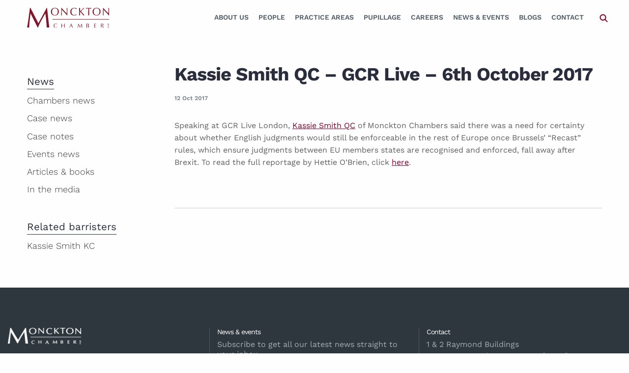

--- FILE ---
content_type: text/css; charset=UTF-8
request_url: https://www.monckton.com/wp-content/themes/monckton/dist/ZZTo0ttA.css?ver=1769075531
body_size: 20107
content:
@charset "UTF-8";@media print,screen and (min-width: 40em){.reveal.large,.reveal.small,.reveal.tiny,.reveal{right:auto;left:auto;margin:0 auto}}/*! normalize.css v8.0.0 | MIT License | github.com/necolas/normalize.css */html{line-height:1.15;-webkit-text-size-adjust:100%}body{margin:0}h1{font-size:2em;margin:.67em 0}hr{box-sizing:content-box;height:0;overflow:visible}pre{font-family:monospace,monospace;font-size:1em}a{background-color:transparent}abbr[title]{border-bottom:0;text-decoration:underline dotted}b,strong{font-weight:bolder}code,kbd,samp{font-family:monospace,monospace;font-size:1em}small{font-size:80%}sub,sup{font-size:75%;line-height:0;position:relative;vertical-align:baseline}sub{bottom:-.25em}sup{top:-.5em}img{border-style:none}button,input,optgroup,select,textarea{font-family:inherit;font-size:100%;line-height:1.15;margin:0}button,input{overflow:visible}button,select{text-transform:none}button,[type=button],[type=reset],[type=submit]{-webkit-appearance:button}button::-moz-focus-inner,[type=button]::-moz-focus-inner,[type=reset]::-moz-focus-inner,[type=submit]::-moz-focus-inner{border-style:none;padding:0}button:-moz-focusring,[type=button]:-moz-focusring,[type=reset]:-moz-focusring,[type=submit]:-moz-focusring{outline:1px dotted ButtonText}fieldset{padding:.35em .75em .625em}legend{box-sizing:border-box;color:inherit;display:table;max-width:100%;padding:0;white-space:normal}progress{vertical-align:baseline}textarea{overflow:auto}[type=checkbox],[type=radio]{box-sizing:border-box;padding:0}[type=number]::-webkit-inner-spin-button,[type=number]::-webkit-outer-spin-button{height:auto}[type=search]{-webkit-appearance:textfield;outline-offset:-2px}[type=search]::-webkit-search-decoration{-webkit-appearance:none}::-webkit-file-upload-button{-webkit-appearance:button;font:inherit}details{display:block}summary{display:list-item}template{display:none}[hidden]{display:none}[data-whatintent=mouse] *,[data-whatintent=mouse] *:focus,[data-whatintent=touch] *,[data-whatintent=touch] *:focus,[data-whatinput=mouse] *,[data-whatinput=mouse] *:focus,[data-whatinput=touch] *,[data-whatinput=touch] *:focus{outline:none}[draggable=false]{-webkit-touch-callout:none;-webkit-user-select:none}.foundation-mq{font-family:"small=0em&medium=40em&large=64em&xlarge=75em&xxlarge=90em"}html{box-sizing:border-box;font-size:100%}*,*:before,*:after{box-sizing:inherit}body{margin:0;padding:0;background:#fefefe;font-family:Work Sans,Droid Sans,Helvetica Neue,Helvetica,Arial,sans-serif;font-weight:400;line-height:1.5;color:#333333c7;-webkit-font-smoothing:antialiased;-moz-osx-font-smoothing:grayscale}img{display:inline-block;vertical-align:middle;max-width:100%;height:auto;-ms-interpolation-mode:bicubic}textarea{height:auto;min-height:50px;border-radius:0}select{box-sizing:border-box;width:100%;border-radius:0}button{padding:0;-webkit-appearance:none;-moz-appearance:none;appearance:none;border:0;border-radius:0;background:transparent;line-height:1;cursor:auto}[data-whatinput=mouse] button{outline:0}pre{overflow:auto;-webkit-overflow-scrolling:touch}button,input,optgroup,select,textarea{font-family:inherit}.is-visible{display:block!important}.is-hidden{display:none!important}.grid-container{max-width:75rem;margin-left:auto;margin-right:auto;padding-right:.625rem;padding-left:.625rem}@media print,screen and (min-width: 40em){.grid-container{padding-right:.9375rem;padding-left:.9375rem}}.grid-container.fluid{max-width:100%;margin-left:auto;margin-right:auto;padding-right:.625rem;padding-left:.625rem}@media print,screen and (min-width: 40em){.grid-container.fluid{padding-right:.9375rem;padding-left:.9375rem}}.grid-container.full{max-width:100%;margin-left:auto;margin-right:auto;padding-right:0;padding-left:0}.grid-x{display:flex;flex-flow:row wrap}.cell{flex:0 0 auto;min-height:0;min-width:0;width:100%}.cell.auto{flex:1 1 0}.cell.shrink{flex:0 0 auto}.grid-x>.auto{width:auto}.grid-x>.shrink{width:auto}.grid-x>.small-1,.grid-x>.small-2,.grid-x>.small-3,.grid-x>.small-4,.grid-x>.small-5,.grid-x>.small-6,.grid-x>.small-7,.grid-x>.small-8,.grid-x>.small-9,.grid-x>.small-10,.grid-x>.small-11,.grid-x>.small-12{flex-basis:auto}@media print,screen and (min-width: 40em){.grid-x>.medium-shrink,.grid-x>.medium-1,.grid-x>.medium-2,.grid-x>.medium-3,.grid-x>.medium-4,.grid-x>.medium-5,.grid-x>.medium-6,.grid-x>.medium-7,.grid-x>.medium-8,.grid-x>.medium-9,.grid-x>.medium-10,.grid-x>.medium-11,.grid-x>.medium-12{flex-basis:auto}}@media print,screen and (min-width: 64em){.grid-x>.large-shrink,.grid-x>.large-1,.grid-x>.large-2,.grid-x>.large-3,.grid-x>.large-4,.grid-x>.large-5,.grid-x>.large-6,.grid-x>.large-7,.grid-x>.large-8,.grid-x>.large-9,.grid-x>.large-10,.grid-x>.large-11,.grid-x>.large-12{flex-basis:auto}}.grid-x>.small-12,.grid-x>.small-11,.grid-x>.small-10,.grid-x>.small-9,.grid-x>.small-8,.grid-x>.small-7,.grid-x>.small-6,.grid-x>.small-5,.grid-x>.small-4,.grid-x>.small-3,.grid-x>.small-2,.grid-x>.small-1{flex:0 0 auto}.grid-x>.small-1{width:8.3333333333%}.grid-x>.small-2{width:16.6666666667%}.grid-x>.small-3{width:25%}.grid-x>.small-4{width:33.3333333333%}.grid-x>.small-5{width:41.6666666667%}.grid-x>.small-6{width:50%}.grid-x>.small-7{width:58.3333333333%}.grid-x>.small-8{width:66.6666666667%}.grid-x>.small-9{width:75%}.grid-x>.small-10{width:83.3333333333%}.grid-x>.small-11{width:91.6666666667%}.grid-x>.small-12{width:100%}@media print,screen and (min-width: 40em){.grid-x>.medium-auto{flex:1 1 0;width:auto}.grid-x>.medium-12,.grid-x>.medium-11,.grid-x>.medium-10,.grid-x>.medium-9,.grid-x>.medium-8,.grid-x>.medium-7,.grid-x>.medium-6,.grid-x>.medium-5,.grid-x>.medium-4,.grid-x>.medium-3,.grid-x>.medium-2,.grid-x>.medium-1,.grid-x>.medium-shrink{flex:0 0 auto}.grid-x>.medium-shrink{width:auto}.grid-x>.medium-1{width:8.3333333333%}.grid-x>.medium-2{width:16.6666666667%}.grid-x>.medium-3{width:25%}.grid-x>.medium-4{width:33.3333333333%}.grid-x>.medium-5{width:41.6666666667%}.grid-x>.medium-6{width:50%}.grid-x>.medium-7{width:58.3333333333%}.grid-x>.medium-8{width:66.6666666667%}.grid-x>.medium-9{width:75%}.grid-x>.medium-10{width:83.3333333333%}.grid-x>.medium-11{width:91.6666666667%}.grid-x>.medium-12{width:100%}}@media print,screen and (min-width: 64em){.grid-x>.large-auto{flex:1 1 0;width:auto}.grid-x>.large-12,.grid-x>.large-11,.grid-x>.large-10,.grid-x>.large-9,.grid-x>.large-8,.grid-x>.large-7,.grid-x>.large-6,.grid-x>.large-5,.grid-x>.large-4,.grid-x>.large-3,.grid-x>.large-2,.grid-x>.large-1,.grid-x>.large-shrink{flex:0 0 auto}.grid-x>.large-shrink{width:auto}.grid-x>.large-1{width:8.3333333333%}.grid-x>.large-2{width:16.6666666667%}.grid-x>.large-3{width:25%}.grid-x>.large-4{width:33.3333333333%}.grid-x>.large-5{width:41.6666666667%}.grid-x>.large-6{width:50%}.grid-x>.large-7{width:58.3333333333%}.grid-x>.large-8{width:66.6666666667%}.grid-x>.large-9{width:75%}.grid-x>.large-10{width:83.3333333333%}.grid-x>.large-11{width:91.6666666667%}.grid-x>.large-12{width:100%}}.grid-margin-x:not(.grid-x)>.cell{width:auto}.grid-margin-y:not(.grid-y)>.cell{height:auto}.grid-margin-x{margin-left:-.625rem;margin-right:-.625rem}@media print,screen and (min-width: 40em){.grid-margin-x{margin-left:-.9375rem;margin-right:-.9375rem}}.grid-margin-x>.cell{width:calc(100% - 1.25rem);margin-left:.625rem;margin-right:.625rem}@media print,screen and (min-width: 40em){.grid-margin-x>.cell{width:calc(100% - 1.875rem);margin-left:.9375rem;margin-right:.9375rem}}.grid-margin-x>.auto{width:auto}.grid-margin-x>.shrink{width:auto}.grid-margin-x>.small-1{width:calc(8.3333333333% - 1.25rem)}.grid-margin-x>.small-2{width:calc(16.6666666667% - 1.25rem)}.grid-margin-x>.small-3{width:calc(25% - 1.25rem)}.grid-margin-x>.small-4{width:calc(33.3333333333% - 1.25rem)}.grid-margin-x>.small-5{width:calc(41.6666666667% - 1.25rem)}.grid-margin-x>.small-6{width:calc(50% - 1.25rem)}.grid-margin-x>.small-7{width:calc(58.3333333333% - 1.25rem)}.grid-margin-x>.small-8{width:calc(66.6666666667% - 1.25rem)}.grid-margin-x>.small-9{width:calc(75% - 1.25rem)}.grid-margin-x>.small-10{width:calc(83.3333333333% - 1.25rem)}.grid-margin-x>.small-11{width:calc(91.6666666667% - 1.25rem)}.grid-margin-x>.small-12{width:calc(100% - 1.25rem)}@media print,screen and (min-width: 40em){.grid-margin-x>.auto{width:auto}.grid-margin-x>.shrink{width:auto}.grid-margin-x>.small-1{width:calc(8.3333333333% - 1.875rem)}.grid-margin-x>.small-2{width:calc(16.6666666667% - 1.875rem)}.grid-margin-x>.small-3{width:calc(25% - 1.875rem)}.grid-margin-x>.small-4{width:calc(33.3333333333% - 1.875rem)}.grid-margin-x>.small-5{width:calc(41.6666666667% - 1.875rem)}.grid-margin-x>.small-6{width:calc(50% - 1.875rem)}.grid-margin-x>.small-7{width:calc(58.3333333333% - 1.875rem)}.grid-margin-x>.small-8{width:calc(66.6666666667% - 1.875rem)}.grid-margin-x>.small-9{width:calc(75% - 1.875rem)}.grid-margin-x>.small-10{width:calc(83.3333333333% - 1.875rem)}.grid-margin-x>.small-11{width:calc(91.6666666667% - 1.875rem)}.grid-margin-x>.small-12{width:calc(100% - 1.875rem)}.grid-margin-x>.medium-auto{width:auto}.grid-margin-x>.medium-shrink{width:auto}.grid-margin-x>.medium-1{width:calc(8.3333333333% - 1.875rem)}.grid-margin-x>.medium-2{width:calc(16.6666666667% - 1.875rem)}.grid-margin-x>.medium-3{width:calc(25% - 1.875rem)}.grid-margin-x>.medium-4{width:calc(33.3333333333% - 1.875rem)}.grid-margin-x>.medium-5{width:calc(41.6666666667% - 1.875rem)}.grid-margin-x>.medium-6{width:calc(50% - 1.875rem)}.grid-margin-x>.medium-7{width:calc(58.3333333333% - 1.875rem)}.grid-margin-x>.medium-8{width:calc(66.6666666667% - 1.875rem)}.grid-margin-x>.medium-9{width:calc(75% - 1.875rem)}.grid-margin-x>.medium-10{width:calc(83.3333333333% - 1.875rem)}.grid-margin-x>.medium-11{width:calc(91.6666666667% - 1.875rem)}.grid-margin-x>.medium-12{width:calc(100% - 1.875rem)}}@media print,screen and (min-width: 64em){.grid-margin-x>.large-auto{width:auto}.grid-margin-x>.large-shrink{width:auto}.grid-margin-x>.large-1{width:calc(8.3333333333% - 1.875rem)}.grid-margin-x>.large-2{width:calc(16.6666666667% - 1.875rem)}.grid-margin-x>.large-3{width:calc(25% - 1.875rem)}.grid-margin-x>.large-4{width:calc(33.3333333333% - 1.875rem)}.grid-margin-x>.large-5{width:calc(41.6666666667% - 1.875rem)}.grid-margin-x>.large-6{width:calc(50% - 1.875rem)}.grid-margin-x>.large-7{width:calc(58.3333333333% - 1.875rem)}.grid-margin-x>.large-8{width:calc(66.6666666667% - 1.875rem)}.grid-margin-x>.large-9{width:calc(75% - 1.875rem)}.grid-margin-x>.large-10{width:calc(83.3333333333% - 1.875rem)}.grid-margin-x>.large-11{width:calc(91.6666666667% - 1.875rem)}.grid-margin-x>.large-12{width:calc(100% - 1.875rem)}}.grid-padding-x .grid-padding-x{margin-right:-.625rem;margin-left:-.625rem}@media print,screen and (min-width: 40em){.grid-padding-x .grid-padding-x{margin-right:-.9375rem;margin-left:-.9375rem}}.grid-container:not(.full)>.grid-padding-x{margin-right:-.625rem;margin-left:-.625rem}@media print,screen and (min-width: 40em){.grid-container:not(.full)>.grid-padding-x{margin-right:-.9375rem;margin-left:-.9375rem}}.grid-padding-x>.cell{padding-right:.625rem;padding-left:.625rem}@media print,screen and (min-width: 40em){.grid-padding-x>.cell{padding-right:.9375rem;padding-left:.9375rem}}.small-up-1>.cell{width:100%}.small-up-2>.cell{width:50%}@media print,screen and (min-width: 40em){.medium-up-1>.cell{width:100%}.medium-up-2>.cell{width:50%}.medium-up-3>.cell{width:33.3333333333%}.medium-up-4>.cell{width:25%}}@media print,screen and (min-width: 64em){.large-up-3>.cell{width:33.3333333333%}.large-up-4>.cell{width:25%}.large-up-5>.cell{width:20%}.large-up-6>.cell{width:16.6666666667%}}.grid-margin-x.small-up-1>.cell{width:calc(100% - 1.25rem)}.grid-margin-x.small-up-2>.cell{width:calc(50% - 1.25rem)}@media print,screen and (min-width: 40em){.grid-margin-x.small-up-1>.cell{width:calc(100% - 1.875rem)}.grid-margin-x.small-up-2>.cell{width:calc(50% - 1.875rem)}.grid-margin-x.medium-up-1>.cell{width:calc(100% - 1.875rem)}.grid-margin-x.medium-up-2>.cell{width:calc(50% - 1.875rem)}.grid-margin-x.medium-up-3>.cell{width:calc(33.3333333333% - 1.875rem)}.grid-margin-x.medium-up-4>.cell{width:calc(25% - 1.875rem)}}@media print,screen and (min-width: 64em){.grid-margin-x.large-up-3>.cell{width:calc(33.3333333333% - 1.875rem)}.grid-margin-x.large-up-4>.cell{width:calc(25% - 1.875rem)}.grid-margin-x.large-up-5>.cell{width:calc(20% - 1.875rem)}.grid-margin-x.large-up-6>.cell{width:calc(16.6666666667% - 1.875rem)}}.small-margin-collapse{margin-right:0;margin-left:0}.small-margin-collapse>.cell{margin-right:0;margin-left:0}.small-margin-collapse>.small-1{width:8.3333333333%}.small-margin-collapse>.small-2{width:16.6666666667%}.small-margin-collapse>.small-3{width:25%}.small-margin-collapse>.small-4{width:33.3333333333%}.small-margin-collapse>.small-5{width:41.6666666667%}.small-margin-collapse>.small-6{width:50%}.small-margin-collapse>.small-7{width:58.3333333333%}.small-margin-collapse>.small-8{width:66.6666666667%}.small-margin-collapse>.small-9{width:75%}.small-margin-collapse>.small-10{width:83.3333333333%}.small-margin-collapse>.small-11{width:91.6666666667%}.small-margin-collapse>.small-12{width:100%}@media print,screen and (min-width: 40em){.small-margin-collapse>.medium-1{width:8.3333333333%}.small-margin-collapse>.medium-2{width:16.6666666667%}.small-margin-collapse>.medium-3{width:25%}.small-margin-collapse>.medium-4{width:33.3333333333%}.small-margin-collapse>.medium-5{width:41.6666666667%}.small-margin-collapse>.medium-6{width:50%}.small-margin-collapse>.medium-7{width:58.3333333333%}.small-margin-collapse>.medium-8{width:66.6666666667%}.small-margin-collapse>.medium-9{width:75%}.small-margin-collapse>.medium-10{width:83.3333333333%}.small-margin-collapse>.medium-11{width:91.6666666667%}.small-margin-collapse>.medium-12{width:100%}}@media print,screen and (min-width: 64em){.small-margin-collapse>.large-1{width:8.3333333333%}.small-margin-collapse>.large-2{width:16.6666666667%}.small-margin-collapse>.large-3{width:25%}.small-margin-collapse>.large-4{width:33.3333333333%}.small-margin-collapse>.large-5{width:41.6666666667%}.small-margin-collapse>.large-6{width:50%}.small-margin-collapse>.large-7{width:58.3333333333%}.small-margin-collapse>.large-8{width:66.6666666667%}.small-margin-collapse>.large-9{width:75%}.small-margin-collapse>.large-10{width:83.3333333333%}.small-margin-collapse>.large-11{width:91.6666666667%}.small-margin-collapse>.large-12{width:100%}}@media print,screen and (min-width: 40em){.medium-margin-collapse{margin-right:0;margin-left:0}.medium-margin-collapse>.cell{margin-right:0;margin-left:0}}@media print,screen and (min-width: 40em){.medium-margin-collapse>.small-1{width:8.3333333333%}.medium-margin-collapse>.small-2{width:16.6666666667%}.medium-margin-collapse>.small-3{width:25%}.medium-margin-collapse>.small-4{width:33.3333333333%}.medium-margin-collapse>.small-5{width:41.6666666667%}.medium-margin-collapse>.small-6{width:50%}.medium-margin-collapse>.small-7{width:58.3333333333%}.medium-margin-collapse>.small-8{width:66.6666666667%}.medium-margin-collapse>.small-9{width:75%}.medium-margin-collapse>.small-10{width:83.3333333333%}.medium-margin-collapse>.small-11{width:91.6666666667%}.medium-margin-collapse>.small-12{width:100%}}@media print,screen and (min-width: 40em){.medium-margin-collapse>.medium-1{width:8.3333333333%}.medium-margin-collapse>.medium-2{width:16.6666666667%}.medium-margin-collapse>.medium-3{width:25%}.medium-margin-collapse>.medium-4{width:33.3333333333%}.medium-margin-collapse>.medium-5{width:41.6666666667%}.medium-margin-collapse>.medium-6{width:50%}.medium-margin-collapse>.medium-7{width:58.3333333333%}.medium-margin-collapse>.medium-8{width:66.6666666667%}.medium-margin-collapse>.medium-9{width:75%}.medium-margin-collapse>.medium-10{width:83.3333333333%}.medium-margin-collapse>.medium-11{width:91.6666666667%}.medium-margin-collapse>.medium-12{width:100%}}@media print,screen and (min-width: 64em){.medium-margin-collapse>.large-1{width:8.3333333333%}.medium-margin-collapse>.large-2{width:16.6666666667%}.medium-margin-collapse>.large-3{width:25%}.medium-margin-collapse>.large-4{width:33.3333333333%}.medium-margin-collapse>.large-5{width:41.6666666667%}.medium-margin-collapse>.large-6{width:50%}.medium-margin-collapse>.large-7{width:58.3333333333%}.medium-margin-collapse>.large-8{width:66.6666666667%}.medium-margin-collapse>.large-9{width:75%}.medium-margin-collapse>.large-10{width:83.3333333333%}.medium-margin-collapse>.large-11{width:91.6666666667%}.medium-margin-collapse>.large-12{width:100%}}@media print,screen and (min-width: 40em){.medium-padding-collapse{margin-right:0;margin-left:0}.medium-padding-collapse>.cell{padding-right:0;padding-left:0}}@media print,screen and (min-width: 64em){.large-margin-collapse{margin-right:0;margin-left:0}.large-margin-collapse>.cell{margin-right:0;margin-left:0}}@media print,screen and (min-width: 64em){.large-margin-collapse>.small-1{width:8.3333333333%}.large-margin-collapse>.small-2{width:16.6666666667%}.large-margin-collapse>.small-3{width:25%}.large-margin-collapse>.small-4{width:33.3333333333%}.large-margin-collapse>.small-5{width:41.6666666667%}.large-margin-collapse>.small-6{width:50%}.large-margin-collapse>.small-7{width:58.3333333333%}.large-margin-collapse>.small-8{width:66.6666666667%}.large-margin-collapse>.small-9{width:75%}.large-margin-collapse>.small-10{width:83.3333333333%}.large-margin-collapse>.small-11{width:91.6666666667%}.large-margin-collapse>.small-12{width:100%}}@media print,screen and (min-width: 64em){.large-margin-collapse>.medium-1{width:8.3333333333%}.large-margin-collapse>.medium-2{width:16.6666666667%}.large-margin-collapse>.medium-3{width:25%}.large-margin-collapse>.medium-4{width:33.3333333333%}.large-margin-collapse>.medium-5{width:41.6666666667%}.large-margin-collapse>.medium-6{width:50%}.large-margin-collapse>.medium-7{width:58.3333333333%}.large-margin-collapse>.medium-8{width:66.6666666667%}.large-margin-collapse>.medium-9{width:75%}.large-margin-collapse>.medium-10{width:83.3333333333%}.large-margin-collapse>.medium-11{width:91.6666666667%}.large-margin-collapse>.medium-12{width:100%}}@media print,screen and (min-width: 64em){.large-margin-collapse>.large-1{width:8.3333333333%}.large-margin-collapse>.large-2{width:16.6666666667%}.large-margin-collapse>.large-3{width:25%}.large-margin-collapse>.large-4{width:33.3333333333%}.large-margin-collapse>.large-5{width:41.6666666667%}.large-margin-collapse>.large-6{width:50%}.large-margin-collapse>.large-7{width:58.3333333333%}.large-margin-collapse>.large-8{width:66.6666666667%}.large-margin-collapse>.large-9{width:75%}.large-margin-collapse>.large-10{width:83.3333333333%}.large-margin-collapse>.large-11{width:91.6666666667%}.large-margin-collapse>.large-12{width:100%}}@media print,screen and (min-width: 64em){.large-padding-collapse{margin-right:0;margin-left:0}.large-padding-collapse>.cell{padding-right:0;padding-left:0}}.small-offset-1{margin-left:8.3333333333%}.grid-margin-x>.small-offset-1{margin-left:calc(8.3333333333% + 1.25rem / 2)}.small-offset-2{margin-left:16.6666666667%}.grid-margin-x>.small-offset-2{margin-left:calc(16.6666666667% + 1.25rem / 2)}.small-offset-3{margin-left:25%}.grid-margin-x>.small-offset-3{margin-left:calc(25% + .625rem)}.small-offset-4{margin-left:33.3333333333%}.grid-margin-x>.small-offset-4{margin-left:calc(33.3333333333% + 1.25rem / 2)}.small-offset-5{margin-left:41.6666666667%}.grid-margin-x>.small-offset-5{margin-left:calc(41.6666666667% + 1.25rem / 2)}.small-offset-6{margin-left:50%}.grid-margin-x>.small-offset-6{margin-left:calc(50% + .625rem)}.small-offset-7{margin-left:58.3333333333%}.grid-margin-x>.small-offset-7{margin-left:calc(58.3333333333% + 1.25rem / 2)}.small-offset-8{margin-left:66.6666666667%}.grid-margin-x>.small-offset-8{margin-left:calc(66.6666666667% + 1.25rem / 2)}.small-offset-9{margin-left:75%}.grid-margin-x>.small-offset-9{margin-left:calc(75% + .625rem)}.small-offset-10{margin-left:83.3333333333%}.grid-margin-x>.small-offset-10{margin-left:calc(83.3333333333% + 1.25rem / 2)}.small-offset-11{margin-left:91.6666666667%}.grid-margin-x>.small-offset-11{margin-left:calc(91.6666666667% + 1.25rem / 2)}@media print,screen and (min-width: 40em){.medium-offset-1{margin-left:8.3333333333%}.grid-margin-x>.medium-offset-1{margin-left:calc(8.3333333333% + 1.875rem / 2)}.medium-offset-2{margin-left:16.6666666667%}.grid-margin-x>.medium-offset-2{margin-left:calc(16.6666666667% + 1.875rem / 2)}.medium-offset-3{margin-left:25%}.grid-margin-x>.medium-offset-3{margin-left:calc(25% + .9375rem)}.medium-offset-5{margin-left:41.6666666667%}.grid-margin-x>.medium-offset-5{margin-left:calc(41.6666666667% + 1.875rem / 2)}}@media print,screen and (min-width: 64em){.large-offset-4{margin-left:33.3333333333%}.grid-margin-x>.large-offset-4{margin-left:calc(33.3333333333% + 1.875rem / 2)}.large-offset-5{margin-left:41.6666666667%}.grid-margin-x>.large-offset-5{margin-left:calc(41.6666666667% + 1.875rem / 2)}}.grid-y{display:flex;flex-flow:column nowrap}.grid-y>.cell{height:auto;max-height:none}.grid-y>.auto{height:auto}.grid-y>.shrink{height:auto}.grid-y>.small-1,.grid-y>.small-2,.grid-y>.small-3,.grid-y>.small-4,.grid-y>.small-5,.grid-y>.small-6,.grid-y>.small-7,.grid-y>.small-8,.grid-y>.small-9,.grid-y>.small-10,.grid-y>.small-11,.grid-y>.small-12{flex-basis:auto}@media print,screen and (min-width: 40em){.grid-y>.medium-shrink,.grid-y>.medium-1,.grid-y>.medium-2,.grid-y>.medium-3,.grid-y>.medium-4,.grid-y>.medium-5,.grid-y>.medium-6,.grid-y>.medium-7,.grid-y>.medium-8,.grid-y>.medium-9,.grid-y>.medium-10,.grid-y>.medium-11,.grid-y>.medium-12{flex-basis:auto}}@media print,screen and (min-width: 64em){.grid-y>.large-shrink,.grid-y>.large-1,.grid-y>.large-2,.grid-y>.large-3,.grid-y>.large-4,.grid-y>.large-5,.grid-y>.large-6,.grid-y>.large-7,.grid-y>.large-8,.grid-y>.large-9,.grid-y>.large-10,.grid-y>.large-11,.grid-y>.large-12{flex-basis:auto}}.grid-y>.small-12,.grid-y>.small-11,.grid-y>.small-10,.grid-y>.small-9,.grid-y>.small-8,.grid-y>.small-7,.grid-y>.small-6,.grid-y>.small-5,.grid-y>.small-4,.grid-y>.small-3,.grid-y>.small-2,.grid-y>.small-1{flex:0 0 auto}.grid-y>.small-1{height:8.3333333333%}.grid-y>.small-2{height:16.6666666667%}.grid-y>.small-3{height:25%}.grid-y>.small-4{height:33.3333333333%}.grid-y>.small-5{height:41.6666666667%}.grid-y>.small-6{height:50%}.grid-y>.small-7{height:58.3333333333%}.grid-y>.small-8{height:66.6666666667%}.grid-y>.small-9{height:75%}.grid-y>.small-10{height:83.3333333333%}.grid-y>.small-11{height:91.6666666667%}.grid-y>.small-12{height:100%}@media print,screen and (min-width: 40em){.grid-y>.medium-auto{flex:1 1 0;height:auto}.grid-y>.medium-12,.grid-y>.medium-11,.grid-y>.medium-10,.grid-y>.medium-9,.grid-y>.medium-8,.grid-y>.medium-7,.grid-y>.medium-6,.grid-y>.medium-5,.grid-y>.medium-4,.grid-y>.medium-3,.grid-y>.medium-2,.grid-y>.medium-1,.grid-y>.medium-shrink{flex:0 0 auto}.grid-y>.medium-shrink{height:auto}.grid-y>.medium-1{height:8.3333333333%}.grid-y>.medium-2{height:16.6666666667%}.grid-y>.medium-3{height:25%}.grid-y>.medium-4{height:33.3333333333%}.grid-y>.medium-5{height:41.6666666667%}.grid-y>.medium-6{height:50%}.grid-y>.medium-7{height:58.3333333333%}.grid-y>.medium-8{height:66.6666666667%}.grid-y>.medium-9{height:75%}.grid-y>.medium-10{height:83.3333333333%}.grid-y>.medium-11{height:91.6666666667%}.grid-y>.medium-12{height:100%}}@media print,screen and (min-width: 64em){.grid-y>.large-auto{flex:1 1 0;height:auto}.grid-y>.large-12,.grid-y>.large-11,.grid-y>.large-10,.grid-y>.large-9,.grid-y>.large-8,.grid-y>.large-7,.grid-y>.large-6,.grid-y>.large-5,.grid-y>.large-4,.grid-y>.large-3,.grid-y>.large-2,.grid-y>.large-1,.grid-y>.large-shrink{flex:0 0 auto}.grid-y>.large-shrink{height:auto}.grid-y>.large-1{height:8.3333333333%}.grid-y>.large-2{height:16.6666666667%}.grid-y>.large-3{height:25%}.grid-y>.large-4{height:33.3333333333%}.grid-y>.large-5{height:41.6666666667%}.grid-y>.large-6{height:50%}.grid-y>.large-7{height:58.3333333333%}.grid-y>.large-8{height:66.6666666667%}.grid-y>.large-9{height:75%}.grid-y>.large-10{height:83.3333333333%}.grid-y>.large-11{height:91.6666666667%}.grid-y>.large-12{height:100%}}.grid-padding-y .grid-padding-y{margin-top:-.625rem;margin-bottom:-.625rem}@media print,screen and (min-width: 40em){.grid-padding-y .grid-padding-y{margin-top:-.9375rem;margin-bottom:-.9375rem}}.grid-padding-y>.cell{padding-top:.625rem;padding-bottom:.625rem}@media print,screen and (min-width: 40em){.grid-padding-y>.cell{padding-top:.9375rem;padding-bottom:.9375rem}}.grid-frame{overflow:hidden;position:relative;flex-wrap:nowrap;align-items:stretch;width:100vw}.cell .grid-frame{width:100%}.cell-block{overflow-x:auto;max-width:100%;-webkit-overflow-scrolling:touch;-ms-overflow-style:-ms-autohiding-scrollbar}.cell-block-y{overflow-y:auto;max-height:100%;min-height:100%;-webkit-overflow-scrolling:touch;-ms-overflow-style:-ms-autohiding-scrollbar}.cell-block-container{display:flex;flex-direction:column;max-height:100%}.cell-block-container>.grid-x{max-height:100%;flex-wrap:nowrap}@media print,screen and (min-width: 40em){.medium-grid-frame{overflow:hidden;position:relative;flex-wrap:nowrap;align-items:stretch;width:100vw}.cell .medium-grid-frame{width:100%}.medium-cell-block{overflow-x:auto;max-width:100%;-webkit-overflow-scrolling:touch;-ms-overflow-style:-ms-autohiding-scrollbar}.medium-cell-block-container{display:flex;flex-direction:column;max-height:100%}.medium-cell-block-container>.grid-x{max-height:100%;flex-wrap:nowrap}.medium-cell-block-y{overflow-y:auto;max-height:100%;min-height:100%;-webkit-overflow-scrolling:touch;-ms-overflow-style:-ms-autohiding-scrollbar}}.grid-y.grid-frame{overflow:hidden;position:relative;flex-wrap:nowrap;align-items:stretch;height:100vh;width:auto}@media print,screen and (min-width: 40em){.grid-y.medium-grid-frame{overflow:hidden;position:relative;flex-wrap:nowrap;align-items:stretch;height:100vh;width:auto}}.cell .grid-y.grid-frame{height:100%}@media print,screen and (min-width: 40em){.cell .grid-y.medium-grid-frame{height:100%}}.grid-margin-y{margin-top:-.625rem;margin-bottom:-.625rem}@media print,screen and (min-width: 40em){.grid-margin-y{margin-top:-.9375rem;margin-bottom:-.9375rem}}.grid-margin-y>.cell{height:calc(100% - 1.25rem);margin-top:.625rem;margin-bottom:.625rem}@media print,screen and (min-width: 40em){.grid-margin-y>.cell{height:calc(100% - 1.875rem);margin-top:.9375rem;margin-bottom:.9375rem}}.grid-margin-y>.auto{height:auto}.grid-margin-y>.shrink{height:auto}.grid-margin-y>.small-1{height:calc(8.3333333333% - 1.25rem)}.grid-margin-y>.small-2{height:calc(16.6666666667% - 1.25rem)}.grid-margin-y>.small-3{height:calc(25% - 1.25rem)}.grid-margin-y>.small-4{height:calc(33.3333333333% - 1.25rem)}.grid-margin-y>.small-5{height:calc(41.6666666667% - 1.25rem)}.grid-margin-y>.small-6{height:calc(50% - 1.25rem)}.grid-margin-y>.small-7{height:calc(58.3333333333% - 1.25rem)}.grid-margin-y>.small-8{height:calc(66.6666666667% - 1.25rem)}.grid-margin-y>.small-9{height:calc(75% - 1.25rem)}.grid-margin-y>.small-10{height:calc(83.3333333333% - 1.25rem)}.grid-margin-y>.small-11{height:calc(91.6666666667% - 1.25rem)}.grid-margin-y>.small-12{height:calc(100% - 1.25rem)}@media print,screen and (min-width: 40em){.grid-margin-y>.auto{height:auto}.grid-margin-y>.shrink{height:auto}.grid-margin-y>.small-1{height:calc(8.3333333333% - 1.875rem)}.grid-margin-y>.small-2{height:calc(16.6666666667% - 1.875rem)}.grid-margin-y>.small-3{height:calc(25% - 1.875rem)}.grid-margin-y>.small-4{height:calc(33.3333333333% - 1.875rem)}.grid-margin-y>.small-5{height:calc(41.6666666667% - 1.875rem)}.grid-margin-y>.small-6{height:calc(50% - 1.875rem)}.grid-margin-y>.small-7{height:calc(58.3333333333% - 1.875rem)}.grid-margin-y>.small-8{height:calc(66.6666666667% - 1.875rem)}.grid-margin-y>.small-9{height:calc(75% - 1.875rem)}.grid-margin-y>.small-10{height:calc(83.3333333333% - 1.875rem)}.grid-margin-y>.small-11{height:calc(91.6666666667% - 1.875rem)}.grid-margin-y>.small-12{height:calc(100% - 1.875rem)}.grid-margin-y>.medium-auto{height:auto}.grid-margin-y>.medium-shrink{height:auto}.grid-margin-y>.medium-1{height:calc(8.3333333333% - 1.875rem)}.grid-margin-y>.medium-2{height:calc(16.6666666667% - 1.875rem)}.grid-margin-y>.medium-3{height:calc(25% - 1.875rem)}.grid-margin-y>.medium-4{height:calc(33.3333333333% - 1.875rem)}.grid-margin-y>.medium-5{height:calc(41.6666666667% - 1.875rem)}.grid-margin-y>.medium-6{height:calc(50% - 1.875rem)}.grid-margin-y>.medium-7{height:calc(58.3333333333% - 1.875rem)}.grid-margin-y>.medium-8{height:calc(66.6666666667% - 1.875rem)}.grid-margin-y>.medium-9{height:calc(75% - 1.875rem)}.grid-margin-y>.medium-10{height:calc(83.3333333333% - 1.875rem)}.grid-margin-y>.medium-11{height:calc(91.6666666667% - 1.875rem)}.grid-margin-y>.medium-12{height:calc(100% - 1.875rem)}}@media print,screen and (min-width: 64em){.grid-margin-y>.large-auto{height:auto}.grid-margin-y>.large-shrink{height:auto}.grid-margin-y>.large-1{height:calc(8.3333333333% - 1.875rem)}.grid-margin-y>.large-2{height:calc(16.6666666667% - 1.875rem)}.grid-margin-y>.large-3{height:calc(25% - 1.875rem)}.grid-margin-y>.large-4{height:calc(33.3333333333% - 1.875rem)}.grid-margin-y>.large-5{height:calc(41.6666666667% - 1.875rem)}.grid-margin-y>.large-6{height:calc(50% - 1.875rem)}.grid-margin-y>.large-7{height:calc(58.3333333333% - 1.875rem)}.grid-margin-y>.large-8{height:calc(66.6666666667% - 1.875rem)}.grid-margin-y>.large-9{height:calc(75% - 1.875rem)}.grid-margin-y>.large-10{height:calc(83.3333333333% - 1.875rem)}.grid-margin-y>.large-11{height:calc(91.6666666667% - 1.875rem)}.grid-margin-y>.large-12{height:calc(100% - 1.875rem)}}.grid-frame.grid-margin-y{height:calc(100vh + 1.25rem)}@media print,screen and (min-width: 40em){.grid-frame.grid-margin-y{height:calc(100vh + 1.875rem)}}@media print,screen and (min-width: 64em){.grid-frame.grid-margin-y{height:calc(100vh + 1.875rem)}}@media print,screen and (min-width: 40em){.grid-margin-y.medium-grid-frame{height:calc(100vh + 1.875rem)}}div,dl,dt,dd,ul,ol,li,h1,h2,h3,h4,h5,h6,pre,form,p,blockquote,th,td{margin:0;padding:0}p{margin-bottom:1rem;font-size:inherit;line-height:1.6;text-rendering:optimizeLegibility}em,i{font-style:italic;line-height:inherit}strong,b{font-weight:700;line-height:inherit}small{font-size:80%;line-height:inherit}h1,.h1,h2,.h2,h3,.h3,h4,.h4,h5,.h5,h6,.h6{font-family:Work Sans,Droid Sans,Helvetica Neue,Helvetica,Arial,sans-serif;font-style:normal;font-weight:400;color:inherit;text-rendering:optimizeLegibility}h1 small,.h1 small,h2 small,.h2 small,h3 small,.h3 small,h4 small,.h4 small,h5 small,.h5 small,h6 small,.h6 small{line-height:0;color:#cacaca}h1,.h1{font-size:1.5rem;line-height:1.4;margin-top:0;margin-bottom:.5rem}h2,.h2{font-size:1.25rem;line-height:1.4;margin-top:0;margin-bottom:.5rem}h3,.h3{font-size:1.1875rem;line-height:1.4;margin-top:0;margin-bottom:.5rem}h4,.h4{font-size:1.125rem;line-height:1.4;margin-top:0;margin-bottom:.5rem}h5,.h5{font-size:1.0625rem;line-height:1.4;margin-top:0;margin-bottom:.5rem}h6,.h6{font-size:1rem;line-height:1.4;margin-top:0;margin-bottom:.5rem}@media print,screen and (min-width: 40em){h1,.h1{font-size:3rem}h2,.h2{font-size:2.5rem}h3,.h3{font-size:1.9375rem}h4,.h4{font-size:1.5625rem}h5,.h5{font-size:1.25rem}h6,.h6{font-size:1rem}}a{line-height:inherit;color:#810027;text-decoration:none;cursor:pointer}a:hover,a:focus{color:#6f0022}a img{border:0}hr{clear:both;max-width:75rem;height:0;margin:1.25rem auto;border-top:0;border-right:0;border-bottom:1px solid #cacaca;border-left:0}ul,ol,dl{margin-bottom:1rem;list-style-position:outside;line-height:1.6}li{font-size:inherit}ul{margin-left:1.25rem;list-style-type:disc}ol{margin-left:1.25rem}ul ul,ul ol,ol ul,ol ol{margin-left:1.25rem;margin-bottom:0}dl{margin-bottom:1rem}dl dt{margin-bottom:.3rem;font-weight:700}blockquote{margin:0 0 1rem;padding:.5625rem 1.25rem 0 1.1875rem;border-left:1px solid #cacaca}blockquote,blockquote p{line-height:1.6;color:#8a8a8a}abbr,abbr[title]{border-bottom:1px dotted rgba(51,51,51,.7803921569);cursor:help;text-decoration:none}figure{margin:0}kbd{margin:0;padding:.125rem .25rem 0;background-color:#e6e6e6;font-family:Consolas,Liberation Mono,Courier,monospace;color:#333333c7}.lead{font-size:125%;line-height:1.6}.stat{font-size:2.5rem;line-height:1}p+.stat{margin-top:-1rem}ul.no-bullet,ol.no-bullet{margin-left:0;list-style:none}cite{display:block;color:#8a8a8a;font-size:.8125rem}cite:before{content:"— "}code{border:1px solid #cacaca;background-color:#e6e6e6;font-family:Consolas,Liberation Mono,Courier,monospace;font-weight:400;color:#333333c7;display:inline;max-width:100%;word-wrap:break-word;padding:.125rem .3125rem .0625rem}.text-right{text-align:right}.text-center{text-align:center}.text-justify{text-align:justify}@media print,screen and (min-width: 40em){.medium-text-left{text-align:left}}@media print{*{background:transparent!important;color:#000!important;-webkit-print-color-adjust:economy;print-color-adjust:economy;box-shadow:none!important;text-shadow:none!important}a,a:visited{text-decoration:underline}a[href]:after{content:" (" attr(href) ")"}.ir a:after,a[href^="javascript:"]:after{content:""}abbr[title]:after{content:" (" attr(title) ")"}pre,blockquote{border:1px solid #8a8a8a;page-break-inside:avoid}thead{display:table-header-group}tr,img{page-break-inside:avoid}img{max-width:100%!important}@page{margin:.5cm}p,h2,h3{orphans:3;widows:3}h2,h3{page-break-after:avoid}}.button{display:inline-block;vertical-align:middle;margin:0 0 1rem;border:1px solid transparent;border-radius:0;transition:background-color .25s ease-out,color .25s ease-out;font-family:inherit;font-size:.9rem;-webkit-appearance:none;line-height:1;text-align:center;cursor:pointer;padding:.85em 1em}[data-whatinput=mouse] .button{outline:0}.button.tiny{font-size:.6rem}.button.small{font-size:.75rem}.button.large{font-size:1.25rem}.button.expanded{display:block;width:100%;margin-right:0;margin-left:0}.button,.button.disabled,.button[disabled],.button.disabled:hover,.button[disabled]:hover,.button.disabled:focus,.button[disabled]:focus{background-color:#810027;color:#fefefe}.button:hover,.button:focus{background-color:#6e0021;color:#fefefe}.button.primary,.button.primary.disabled,.button.primary[disabled],.button.primary.disabled:hover,.button.primary[disabled]:hover,.button.primary.disabled:focus,.button.primary[disabled]:focus{background-color:#1779ba;color:#fefefe}.button.primary:hover,.button.primary:focus{background-color:#126195;color:#fefefe}.button.secondary,.button.secondary.disabled,.button.secondary[disabled],.button.secondary.disabled:hover,.button.secondary[disabled]:hover,.button.secondary.disabled:focus,.button.secondary[disabled]:focus{background-color:#767676;color:#fefefe}.button.secondary:hover,.button.secondary:focus{background-color:#5e5e5e;color:#fefefe}.button.success,.button.success.disabled,.button.success[disabled],.button.success.disabled:hover,.button.success[disabled]:hover,.button.success.disabled:focus,.button.success[disabled]:focus{background-color:#3adb76;color:#333333c7}.button.success:hover,.button.success:focus{background-color:#22bb5b;color:#333333c7}.button.warning,.button.warning.disabled,.button.warning[disabled],.button.warning.disabled:hover,.button.warning[disabled]:hover,.button.warning.disabled:focus,.button.warning[disabled]:focus{background-color:#ffae00;color:#333333c7}.button.warning:hover,.button.warning:focus{background-color:#cc8b00;color:#333333c7}.button.alert,.button.alert.disabled,.button.alert[disabled],.button.alert.disabled:hover,.button.alert[disabled]:hover,.button.alert.disabled:focus,.button.alert[disabled]:focus{background-color:#cc4b37;color:#fefefe}.button.alert:hover,.button.alert:focus{background-color:#a53b2a;color:#fefefe}.button.hollow,.button.hollow:hover,.button.hollow:focus,.button.hollow.disabled,.button.hollow.disabled:hover,.button.hollow.disabled:focus,.button.hollow[disabled],.button.hollow[disabled]:hover,.button.hollow[disabled]:focus{background-color:transparent}.button.hollow,.button.hollow.disabled,.button.hollow[disabled],.button.hollow.disabled:hover,.button.hollow[disabled]:hover,.button.hollow.disabled:focus,.button.hollow[disabled]:focus{border:1px solid #810027;color:#810027}.button.hollow:hover,.button.hollow:focus{border-color:#410014;color:#410014}.button.hollow.primary,.button.hollow.primary.disabled,.button.hollow.primary[disabled],.button.hollow.primary.disabled:hover,.button.hollow.primary[disabled]:hover,.button.hollow.primary.disabled:focus,.button.hollow.primary[disabled]:focus{border:1px solid #1779ba;color:#1779ba}.button.hollow.primary:hover,.button.hollow.primary:focus{border-color:#0c3d5d;color:#0c3d5d}.button.hollow.secondary,.button.hollow.secondary.disabled,.button.hollow.secondary[disabled],.button.hollow.secondary.disabled:hover,.button.hollow.secondary[disabled]:hover,.button.hollow.secondary.disabled:focus,.button.hollow.secondary[disabled]:focus{border:1px solid #767676;color:#767676}.button.hollow.secondary:hover,.button.hollow.secondary:focus{border-color:#3b3b3b;color:#3b3b3b}.button.hollow.success,.button.hollow.success.disabled,.button.hollow.success[disabled],.button.hollow.success.disabled:hover,.button.hollow.success[disabled]:hover,.button.hollow.success.disabled:focus,.button.hollow.success[disabled]:focus{border:1px solid #3adb76;color:#3adb76}.button.hollow.success:hover,.button.hollow.success:focus{border-color:#157539;color:#157539}.button.hollow.warning,.button.hollow.warning.disabled,.button.hollow.warning[disabled],.button.hollow.warning.disabled:hover,.button.hollow.warning[disabled]:hover,.button.hollow.warning.disabled:focus,.button.hollow.warning[disabled]:focus{border:1px solid #ffae00;color:#ffae00}.button.hollow.warning:hover,.button.hollow.warning:focus{border-color:#805700;color:#805700}.button.hollow.alert,.button.hollow.alert.disabled,.button.hollow.alert[disabled],.button.hollow.alert.disabled:hover,.button.hollow.alert[disabled]:hover,.button.hollow.alert.disabled:focus,.button.hollow.alert[disabled]:focus{border:1px solid #cc4b37;color:#cc4b37}.button.hollow.alert:hover,.button.hollow.alert:focus{border-color:#67251a;color:#67251a}.button.clear,.button.clear:hover,.button.clear:focus,.button.clear.disabled,.button.clear.disabled:hover,.button.clear.disabled:focus,.button.clear[disabled],.button.clear[disabled]:hover,.button.clear[disabled]:focus{border-color:transparent;background-color:transparent}.button.clear,.button.clear.disabled,.button.clear[disabled],.button.clear.disabled:hover,.button.clear[disabled]:hover,.button.clear.disabled:focus,.button.clear[disabled]:focus{color:#810027}.button.clear:hover,.button.clear:focus{color:#410014}.button.clear.primary,.button.clear.primary.disabled,.button.clear.primary[disabled],.button.clear.primary.disabled:hover,.button.clear.primary[disabled]:hover,.button.clear.primary.disabled:focus,.button.clear.primary[disabled]:focus{color:#1779ba}.button.clear.primary:hover,.button.clear.primary:focus{color:#0c3d5d}.button.clear.secondary,.button.clear.secondary.disabled,.button.clear.secondary[disabled],.button.clear.secondary.disabled:hover,.button.clear.secondary[disabled]:hover,.button.clear.secondary.disabled:focus,.button.clear.secondary[disabled]:focus{color:#767676}.button.clear.secondary:hover,.button.clear.secondary:focus{color:#3b3b3b}.button.clear.success,.button.clear.success.disabled,.button.clear.success[disabled],.button.clear.success.disabled:hover,.button.clear.success[disabled]:hover,.button.clear.success.disabled:focus,.button.clear.success[disabled]:focus{color:#3adb76}.button.clear.success:hover,.button.clear.success:focus{color:#157539}.button.clear.warning,.button.clear.warning.disabled,.button.clear.warning[disabled],.button.clear.warning.disabled:hover,.button.clear.warning[disabled]:hover,.button.clear.warning.disabled:focus,.button.clear.warning[disabled]:focus{color:#ffae00}.button.clear.warning:hover,.button.clear.warning:focus{color:#805700}.button.clear.alert,.button.clear.alert.disabled,.button.clear.alert[disabled],.button.clear.alert.disabled:hover,.button.clear.alert[disabled]:hover,.button.clear.alert.disabled:focus,.button.clear.alert[disabled]:focus{color:#cc4b37}.button.clear.alert:hover,.button.clear.alert:focus{color:#67251a}.button.disabled,.button[disabled]{opacity:.25;cursor:not-allowed}.button.dropdown:after{display:block;width:0;height:0;border-style:solid;border-width:.4em;content:"";border-bottom-width:0;border-color:#fefefe transparent transparent;position:relative;top:.4em;display:inline-block;float:right;margin-left:1em}.button.dropdown.hollow:after,.button.dropdown.clear:after{border-top-color:#810027}.button.dropdown.hollow.primary:after,.button.dropdown.clear.primary:after{border-top-color:#1779ba}.button.dropdown.hollow.secondary:after,.button.dropdown.clear.secondary:after{border-top-color:#767676}.button.dropdown.hollow.success:after,.button.dropdown.clear.success:after{border-top-color:#3adb76}.button.dropdown.hollow.warning:after,.button.dropdown.clear.warning:after{border-top-color:#ffae00}.button.dropdown.hollow.alert:after,.button.dropdown.clear.alert:after{border-top-color:#cc4b37}a.button:hover,a.button:focus{text-decoration:none}[type=text],[type=password],[type=date],[type=datetime],[type=month],[type=week],[type=email],[type=number],[type=search],[type=tel],[type=time],[type=url],[type=color],textarea{-webkit-appearance:none;-moz-appearance:none;appearance:none;display:block;box-sizing:border-box;width:100%;height:2.4375rem;margin:0 0 1rem;padding:.5rem;border:1px solid #cacaca;border-radius:0;background-color:#fefefe;box-shadow:inset 0 1px 2px #3333331a;font-family:inherit;font-size:1rem;font-weight:400;line-height:1.5;color:#333333c7;transition:box-shadow .5s,border-color .25s ease-in-out}[type=text]:focus,[type=password]:focus,[type=date]:focus,[type=datetime]:focus,[type=month]:focus,[type=week]:focus,[type=email]:focus,[type=number]:focus,[type=search]:focus,[type=tel]:focus,[type=time]:focus,[type=url]:focus,[type=color]:focus,textarea:focus{outline:none;border:1px solid #8a8a8a;background-color:#fefefe;box-shadow:0 0 5px #cacaca;transition:box-shadow .5s,border-color .25s ease-in-out}textarea{max-width:100%}textarea[rows]{height:auto}input:disabled,input[readonly],textarea:disabled,textarea[readonly]{background-color:#e6e6e6;cursor:not-allowed}[type=submit],[type=button]{-webkit-appearance:none;-moz-appearance:none;appearance:none;border-radius:0}input[type=search]{box-sizing:border-box}::placeholder{color:#cacaca}[type=file],[type=checkbox],[type=radio]{margin:0 0 1rem}[type=checkbox]+label,[type=radio]+label{display:inline-block;vertical-align:baseline;margin-left:.5rem;margin-right:1rem;margin-bottom:0}[type=checkbox]+label[for],[type=radio]+label[for]{cursor:pointer}label>[type=checkbox],label>[type=radio]{margin-right:.5rem}[type=file]{width:100%}label{display:block;margin:0;font-size:.875rem;font-weight:400;line-height:1.8;color:#333333c7}label.middle{margin:0 0 1rem;line-height:1.5;padding:.5625rem 0}.help-text{margin-top:-.5rem;font-size:.8125rem;font-style:italic;color:#333333c7}.input-group{display:flex;width:100%;margin-bottom:1rem;align-items:stretch}.input-group>:first-child,.input-group>:first-child.input-group-button>*{border-radius:0}.input-group>:last-child,.input-group>:last-child.input-group-button>*{border-radius:0}.input-group-button a,.input-group-button input,.input-group-button button,.input-group-button label,.input-group-button,.input-group-field,.input-group-label{margin:0;white-space:nowrap}.input-group-label{padding:0 1rem;border:1px solid #cacaca;background:#e6e6e6;color:#333333c7;text-align:center;white-space:nowrap;display:flex;flex:0 0 auto;align-items:center}.input-group-label:first-child{border-right:0}.input-group-label:last-child{border-left:0}.input-group-field{border-radius:0;flex:1 1 0px;min-width:0}.input-group-button{padding-top:0;padding-bottom:0;text-align:center;display:flex;flex:0 0 auto}.input-group-button a,.input-group-button input,.input-group-button button,.input-group-button label{align-self:stretch;height:auto;padding-top:0;padding-bottom:0;font-size:1rem}fieldset{margin:0;padding:0;border:0}legend{max-width:100%;margin-bottom:.5rem}.fieldset{margin:1.125rem 0;padding:1.25rem;border:1px solid #cacaca}.fieldset legend{margin:0;margin-left:-.1875rem;padding:0 .1875rem}select{height:2.4375rem;margin:0 0 1rem;padding:.5rem 1.5rem .5rem .5rem;-webkit-appearance:none;-moz-appearance:none;appearance:none;border:1px solid #cacaca;border-radius:0;background-color:#fefefe;font-family:inherit;font-size:1rem;font-weight:400;line-height:1.5;color:#333333c7;transition:box-shadow .5s,border-color .25s ease-in-out;background-origin:content-box;background-position:right -1rem center;background-repeat:no-repeat;background-size:9px 6px;background-image:url('data:image/svg+xml;utf8,<svg xmlns="http://www.w3.org/2000/svg" version="1.1" width="32" height="24" viewBox="0 0 32 24"><polygon points="0,0 32,0 16,24" style="fill: rgb%28138, 138, 138%29"></polygon></svg>')}@media screen and (min-width: 0�){select{background-image:url([data-uri])}}select:focus{outline:none;border:1px solid #8a8a8a;background-color:#fefefe;box-shadow:0 0 5px #cacaca;transition:box-shadow .5s,border-color .25s ease-in-out}select:disabled{background-color:#e6e6e6;cursor:not-allowed}select::-ms-expand{display:none}select[multiple]{height:auto;background-image:none}select:not([multiple]){padding-top:0;padding-bottom:0}.is-invalid-input:not(:focus){border-color:#cc4b37;background-color:#f9ecea}.is-invalid-input:not(:focus)::placeholder{color:#cc4b37}.is-invalid-label{color:#cc4b37}.form-error{display:none;margin-top:-.5rem;margin-bottom:1rem;font-size:.75rem;font-weight:700;color:#cc4b37}.form-error.is-visible{display:block}.accordion{margin-left:0;background:#fefefe;list-style-type:none}.accordion[disabled] .accordion-title{cursor:not-allowed}.accordion-item:first-child>:first-child{border-radius:0}.accordion-item:last-child>:last-child{border-radius:0}.accordion-title{position:relative;display:block;padding:0;border:none;border-bottom:0;font-size:.75rem;line-height:1;color:#810027}:last-child:not(.is-active)>.accordion-title{border-bottom:none;border-radius:0}.accordion-title:hover,.accordion-title:focus{background-color:transparent}.accordion-title:before{position:absolute;top:50%;right:1rem;margin-top:-.5rem;content:"+"}.is-active>.accordion-title:before{content:"–"}.accordion-content{display:none;padding:1rem;border:none;border-bottom:0;background-color:#fefefe;color:#333333c7}:last-child>.accordion-content:last-child{border-bottom:none}.accordion-menu li{width:100%}.accordion-menu a,.accordion-menu .is-accordion-submenu a{padding:.7rem 1rem}.accordion-menu .nested.is-accordion-submenu{margin-right:0;margin-left:1rem}.accordion-menu.align-right .nested.is-accordion-submenu{margin-right:1rem;margin-left:0}.accordion-menu .is-accordion-submenu-parent:not(.has-submenu-toggle)>a{position:relative}.accordion-menu .is-accordion-submenu-parent:not(.has-submenu-toggle)>a:after{display:block;width:0;height:0;border-style:solid;border-width:6px;content:"";border-bottom-width:0;border-color:#fefefe transparent transparent;position:absolute;top:50%;margin-top:-3px;right:1rem}.accordion-menu.align-left .is-accordion-submenu-parent>a:after{right:1rem;left:auto}.accordion-menu.align-right .is-accordion-submenu-parent>a:after{right:auto;left:1rem}.accordion-menu .is-accordion-submenu-parent[aria-expanded=true]>a:after{transform:rotate(180deg);transform-origin:50% 50%}.is-accordion-submenu-parent{position:relative}.has-submenu-toggle>a{margin-right:40px}.submenu-toggle{position:absolute;top:0;right:0;width:40px;height:40px;cursor:pointer}.submenu-toggle:after{display:block;width:0;height:0;border-style:solid;border-width:6px;content:"";border-bottom-width:0;border-color:#fefefe transparent transparent;top:0;bottom:0;margin:auto}.submenu-toggle[aria-expanded=true]:after{transform:scaleY(-1);transform-origin:50% 50%}.submenu-toggle-text{position:absolute!important;width:1px!important;height:1px!important;padding:0!important;overflow:hidden!important;clip:rect(0,0,0,0)!important;white-space:nowrap!important;border:0!important}.badge{display:inline-block;min-width:2.1em;padding:.3em;border-radius:50%;font-size:.6rem;text-align:center;background:#810027;color:#fefefe}.badge.primary{background:#1779ba;color:#fefefe}.badge.secondary{background:#767676;color:#fefefe}.badge.success{background:#3adb76;color:#333333c7}.badge.warning{background:#ffae00;color:#333333c7}.badge.alert{background:#cc4b37;color:#fefefe}.breadcrumbs{margin:0 0 1rem;list-style:none}.breadcrumbs:before,.breadcrumbs:after{display:table;content:" ";flex-basis:0;order:1}.breadcrumbs:after{clear:both}.breadcrumbs li{float:left;font-size:.6875rem;color:#333333c7;cursor:default;text-transform:uppercase}.breadcrumbs li:not(:last-child):after{position:relative;margin:0 .75rem;opacity:1;content:"/";color:#cacaca}.breadcrumbs a{color:#810027}.breadcrumbs a:hover{text-decoration:underline}.breadcrumbs .disabled{color:#cacaca;cursor:not-allowed}.button-group{margin-bottom:1rem;display:flex;flex-wrap:wrap;align-items:stretch;flex-grow:1}.button-group:before,.button-group:after{display:none}.button-group:before,.button-group:after{display:table;content:" ";flex-basis:0;order:1}.button-group:after{clear:both}.button-group .button{margin:0 1px 1px 0;font-size:.9rem;flex:0 0 auto}.button-group .button:last-child{margin-right:0}.button-group.tiny .button{font-size:.6rem}.button-group.small .button{font-size:.75rem}.button-group.large .button{font-size:1.25rem}.button-group.expanded .button{flex:1 1 0px}.button-group.primary .button,.button-group.primary .button.disabled,.button-group.primary .button[disabled],.button-group.primary .button.disabled:hover,.button-group.primary .button[disabled]:hover,.button-group.primary .button.disabled:focus,.button-group.primary .button[disabled]:focus{background-color:#1779ba;color:#fefefe}.button-group.primary .button:hover,.button-group.primary .button:focus{background-color:#126195;color:#fefefe}.button-group.secondary .button,.button-group.secondary .button.disabled,.button-group.secondary .button[disabled],.button-group.secondary .button.disabled:hover,.button-group.secondary .button[disabled]:hover,.button-group.secondary .button.disabled:focus,.button-group.secondary .button[disabled]:focus{background-color:#767676;color:#fefefe}.button-group.secondary .button:hover,.button-group.secondary .button:focus{background-color:#5e5e5e;color:#fefefe}.button-group.success .button,.button-group.success .button.disabled,.button-group.success .button[disabled],.button-group.success .button.disabled:hover,.button-group.success .button[disabled]:hover,.button-group.success .button.disabled:focus,.button-group.success .button[disabled]:focus{background-color:#3adb76;color:#333333c7}.button-group.success .button:hover,.button-group.success .button:focus{background-color:#22bb5b;color:#333333c7}.button-group.warning .button,.button-group.warning .button.disabled,.button-group.warning .button[disabled],.button-group.warning .button.disabled:hover,.button-group.warning .button[disabled]:hover,.button-group.warning .button.disabled:focus,.button-group.warning .button[disabled]:focus{background-color:#ffae00;color:#333333c7}.button-group.warning .button:hover,.button-group.warning .button:focus{background-color:#cc8b00;color:#333333c7}.button-group.alert .button,.button-group.alert .button.disabled,.button-group.alert .button[disabled],.button-group.alert .button.disabled:hover,.button-group.alert .button[disabled]:hover,.button-group.alert .button.disabled:focus,.button-group.alert .button[disabled]:focus{background-color:#cc4b37;color:#fefefe}.button-group.alert .button:hover,.button-group.alert .button:focus{background-color:#a53b2a;color:#fefefe}.button-group.hollow .button,.button-group.hollow .button:hover,.button-group.hollow .button:focus,.button-group.hollow .button.disabled,.button-group.hollow .button.disabled:hover,.button-group.hollow .button.disabled:focus,.button-group.hollow .button[disabled],.button-group.hollow .button[disabled]:hover,.button-group.hollow .button[disabled]:focus{background-color:transparent}.button-group.hollow .button,.button-group.hollow .button.disabled,.button-group.hollow .button[disabled],.button-group.hollow .button.disabled:hover,.button-group.hollow .button[disabled]:hover,.button-group.hollow .button.disabled:focus,.button-group.hollow .button[disabled]:focus{border:1px solid #810027;color:#810027}.button-group.hollow .button:hover,.button-group.hollow .button:focus{border-color:#410014;color:#410014}.button-group.hollow.primary .button,.button-group.hollow.primary .button.disabled,.button-group.hollow.primary .button[disabled],.button-group.hollow.primary .button.disabled:hover,.button-group.hollow.primary .button[disabled]:hover,.button-group.hollow.primary .button.disabled:focus,.button-group.hollow.primary .button[disabled]:focus,.button-group.hollow .button.primary,.button-group.hollow .button.primary.disabled,.button-group.hollow .button.primary[disabled],.button-group.hollow .button.primary.disabled:hover,.button-group.hollow .button.primary[disabled]:hover,.button-group.hollow .button.primary.disabled:focus,.button-group.hollow .button.primary[disabled]:focus{border:1px solid #1779ba;color:#1779ba}.button-group.hollow.primary .button:hover,.button-group.hollow.primary .button:focus,.button-group.hollow .button.primary:hover,.button-group.hollow .button.primary:focus{border-color:#0c3d5d;color:#0c3d5d}.button-group.hollow.secondary .button,.button-group.hollow.secondary .button.disabled,.button-group.hollow.secondary .button[disabled],.button-group.hollow.secondary .button.disabled:hover,.button-group.hollow.secondary .button[disabled]:hover,.button-group.hollow.secondary .button.disabled:focus,.button-group.hollow.secondary .button[disabled]:focus,.button-group.hollow .button.secondary,.button-group.hollow .button.secondary.disabled,.button-group.hollow .button.secondary[disabled],.button-group.hollow .button.secondary.disabled:hover,.button-group.hollow .button.secondary[disabled]:hover,.button-group.hollow .button.secondary.disabled:focus,.button-group.hollow .button.secondary[disabled]:focus{border:1px solid #767676;color:#767676}.button-group.hollow.secondary .button:hover,.button-group.hollow.secondary .button:focus,.button-group.hollow .button.secondary:hover,.button-group.hollow .button.secondary:focus{border-color:#3b3b3b;color:#3b3b3b}.button-group.hollow.success .button,.button-group.hollow.success .button.disabled,.button-group.hollow.success .button[disabled],.button-group.hollow.success .button.disabled:hover,.button-group.hollow.success .button[disabled]:hover,.button-group.hollow.success .button.disabled:focus,.button-group.hollow.success .button[disabled]:focus,.button-group.hollow .button.success,.button-group.hollow .button.success.disabled,.button-group.hollow .button.success[disabled],.button-group.hollow .button.success.disabled:hover,.button-group.hollow .button.success[disabled]:hover,.button-group.hollow .button.success.disabled:focus,.button-group.hollow .button.success[disabled]:focus{border:1px solid #3adb76;color:#3adb76}.button-group.hollow.success .button:hover,.button-group.hollow.success .button:focus,.button-group.hollow .button.success:hover,.button-group.hollow .button.success:focus{border-color:#157539;color:#157539}.button-group.hollow.warning .button,.button-group.hollow.warning .button.disabled,.button-group.hollow.warning .button[disabled],.button-group.hollow.warning .button.disabled:hover,.button-group.hollow.warning .button[disabled]:hover,.button-group.hollow.warning .button.disabled:focus,.button-group.hollow.warning .button[disabled]:focus,.button-group.hollow .button.warning,.button-group.hollow .button.warning.disabled,.button-group.hollow .button.warning[disabled],.button-group.hollow .button.warning.disabled:hover,.button-group.hollow .button.warning[disabled]:hover,.button-group.hollow .button.warning.disabled:focus,.button-group.hollow .button.warning[disabled]:focus{border:1px solid #ffae00;color:#ffae00}.button-group.hollow.warning .button:hover,.button-group.hollow.warning .button:focus,.button-group.hollow .button.warning:hover,.button-group.hollow .button.warning:focus{border-color:#805700;color:#805700}.button-group.hollow.alert .button,.button-group.hollow.alert .button.disabled,.button-group.hollow.alert .button[disabled],.button-group.hollow.alert .button.disabled:hover,.button-group.hollow.alert .button[disabled]:hover,.button-group.hollow.alert .button.disabled:focus,.button-group.hollow.alert .button[disabled]:focus,.button-group.hollow .button.alert,.button-group.hollow .button.alert.disabled,.button-group.hollow .button.alert[disabled],.button-group.hollow .button.alert.disabled:hover,.button-group.hollow .button.alert[disabled]:hover,.button-group.hollow .button.alert.disabled:focus,.button-group.hollow .button.alert[disabled]:focus{border:1px solid #cc4b37;color:#cc4b37}.button-group.hollow.alert .button:hover,.button-group.hollow.alert .button:focus,.button-group.hollow .button.alert:hover,.button-group.hollow .button.alert:focus{border-color:#67251a;color:#67251a}.button-group.clear .button,.button-group.clear .button:hover,.button-group.clear .button:focus,.button-group.clear .button.disabled,.button-group.clear .button.disabled:hover,.button-group.clear .button.disabled:focus,.button-group.clear .button[disabled],.button-group.clear .button[disabled]:hover,.button-group.clear .button[disabled]:focus{border-color:transparent;background-color:transparent}.button-group.clear .button,.button-group.clear .button.disabled,.button-group.clear .button[disabled],.button-group.clear .button.disabled:hover,.button-group.clear .button[disabled]:hover,.button-group.clear .button.disabled:focus,.button-group.clear .button[disabled]:focus{color:#810027}.button-group.clear .button:hover,.button-group.clear .button:focus{color:#410014}.button-group.clear.primary .button,.button-group.clear.primary .button.disabled,.button-group.clear.primary .button[disabled],.button-group.clear.primary .button.disabled:hover,.button-group.clear.primary .button[disabled]:hover,.button-group.clear.primary .button.disabled:focus,.button-group.clear.primary .button[disabled]:focus,.button-group.clear .button.primary,.button-group.clear .button.primary.disabled,.button-group.clear .button.primary[disabled],.button-group.clear .button.primary.disabled:hover,.button-group.clear .button.primary[disabled]:hover,.button-group.clear .button.primary.disabled:focus,.button-group.clear .button.primary[disabled]:focus{color:#1779ba}.button-group.clear.primary .button:hover,.button-group.clear.primary .button:focus,.button-group.clear .button.primary:hover,.button-group.clear .button.primary:focus{color:#0c3d5d}.button-group.clear.secondary .button,.button-group.clear.secondary .button.disabled,.button-group.clear.secondary .button[disabled],.button-group.clear.secondary .button.disabled:hover,.button-group.clear.secondary .button[disabled]:hover,.button-group.clear.secondary .button.disabled:focus,.button-group.clear.secondary .button[disabled]:focus,.button-group.clear .button.secondary,.button-group.clear .button.secondary.disabled,.button-group.clear .button.secondary[disabled],.button-group.clear .button.secondary.disabled:hover,.button-group.clear .button.secondary[disabled]:hover,.button-group.clear .button.secondary.disabled:focus,.button-group.clear .button.secondary[disabled]:focus{color:#767676}.button-group.clear.secondary .button:hover,.button-group.clear.secondary .button:focus,.button-group.clear .button.secondary:hover,.button-group.clear .button.secondary:focus{color:#3b3b3b}.button-group.clear.success .button,.button-group.clear.success .button.disabled,.button-group.clear.success .button[disabled],.button-group.clear.success .button.disabled:hover,.button-group.clear.success .button[disabled]:hover,.button-group.clear.success .button.disabled:focus,.button-group.clear.success .button[disabled]:focus,.button-group.clear .button.success,.button-group.clear .button.success.disabled,.button-group.clear .button.success[disabled],.button-group.clear .button.success.disabled:hover,.button-group.clear .button.success[disabled]:hover,.button-group.clear .button.success.disabled:focus,.button-group.clear .button.success[disabled]:focus{color:#3adb76}.button-group.clear.success .button:hover,.button-group.clear.success .button:focus,.button-group.clear .button.success:hover,.button-group.clear .button.success:focus{color:#157539}.button-group.clear.warning .button,.button-group.clear.warning .button.disabled,.button-group.clear.warning .button[disabled],.button-group.clear.warning .button.disabled:hover,.button-group.clear.warning .button[disabled]:hover,.button-group.clear.warning .button.disabled:focus,.button-group.clear.warning .button[disabled]:focus,.button-group.clear .button.warning,.button-group.clear .button.warning.disabled,.button-group.clear .button.warning[disabled],.button-group.clear .button.warning.disabled:hover,.button-group.clear .button.warning[disabled]:hover,.button-group.clear .button.warning.disabled:focus,.button-group.clear .button.warning[disabled]:focus{color:#ffae00}.button-group.clear.warning .button:hover,.button-group.clear.warning .button:focus,.button-group.clear .button.warning:hover,.button-group.clear .button.warning:focus{color:#805700}.button-group.clear.alert .button,.button-group.clear.alert .button.disabled,.button-group.clear.alert .button[disabled],.button-group.clear.alert .button.disabled:hover,.button-group.clear.alert .button[disabled]:hover,.button-group.clear.alert .button.disabled:focus,.button-group.clear.alert .button[disabled]:focus,.button-group.clear .button.alert,.button-group.clear .button.alert.disabled,.button-group.clear .button.alert[disabled],.button-group.clear .button.alert.disabled:hover,.button-group.clear .button.alert[disabled]:hover,.button-group.clear .button.alert.disabled:focus,.button-group.clear .button.alert[disabled]:focus{color:#cc4b37}.button-group.clear.alert .button:hover,.button-group.clear.alert .button:focus,.button-group.clear .button.alert:hover,.button-group.clear .button.alert:focus{color:#67251a}.button-group.stacked,.button-group.stacked-for-small,.button-group.stacked-for-medium{flex-wrap:wrap}.button-group.stacked .button,.button-group.stacked-for-small .button,.button-group.stacked-for-medium .button{flex:0 0 100%}.button-group.stacked .button:last-child,.button-group.stacked-for-small .button:last-child,.button-group.stacked-for-medium .button:last-child{margin-bottom:0}.button-group.stacked.expanded .button,.button-group.stacked-for-small.expanded .button,.button-group.stacked-for-medium.expanded .button{flex:1 1 0px}@media print,screen and (min-width: 40em){.button-group.stacked-for-small .button{flex:0 0 auto;margin-bottom:0}}@media print,screen and (min-width: 64em){.button-group.stacked-for-medium .button{flex:0 0 auto;margin-bottom:0}}@media print,screen and (max-width: 39.99875em){.button-group.stacked-for-small.expanded{display:block}.button-group.stacked-for-small.expanded .button{display:block;margin-right:0}}@media print,screen and (max-width: 63.99875em){.button-group.stacked-for-medium.expanded{display:block}.button-group.stacked-for-medium.expanded .button{display:block;margin-right:0}}.callout{background-color:#fff;color:#333333c7;position:relative;margin:0 0 1rem;padding:1rem;border:1px solid rgba(51,51,51,.25);border-radius:0}.callout>:first-child{margin-top:0}.callout>:last-child{margin-bottom:0}.callout.primary{background-color:#d7ecfa;color:#333333c7}.callout.secondary{background-color:#eaeaea;color:#333333c7}.callout.success{background-color:#e1faea;color:#333333c7}.callout.warning{background-color:#fff3d9;color:#333333c7}.callout.alert{background-color:#f7e4e1;color:#333333c7}.callout.small{padding:.5rem}.callout.large{padding:3rem}.card{display:flex;flex-direction:column;flex-grow:1;margin-bottom:1rem;border:1px solid #e6e6e6;border-radius:0;background:#fefefe;box-shadow:none;overflow:hidden;color:#333333c7}.card>:last-child{margin-bottom:0}.card-divider{display:flex;flex:0 1 auto;padding:1rem;background:#e6e6e6}.card-divider>:last-child{margin-bottom:0}.card-section{flex:1 0 auto;padding:1rem}.card-section>:last-child{margin-bottom:0}.card-image{min-height:1px}.close-button{position:absolute;z-index:10;color:#8a8a8a;cursor:pointer}[data-whatinput=mouse] .close-button{outline:0}.close-button:hover,.close-button:focus{color:#333333c7}.close-button.small{right:.66rem;top:.33em;font-size:1.5em;line-height:1}.close-button.medium,.close-button{right:1rem;top:.5rem;font-size:2em;line-height:1}.menu{padding:0;margin:0;list-style:none;position:relative;display:flex;flex-wrap:wrap}[data-whatinput=mouse] .menu li{outline:0}.menu a,.menu .button{line-height:1;text-decoration:none;display:block;padding:.7rem 1rem}.menu input,.menu select,.menu a,.menu button{margin-bottom:0}.menu input{display:inline-block}.menu,.menu.horizontal{flex-wrap:wrap;flex-direction:row}.menu.vertical{flex-wrap:nowrap;flex-direction:column}.menu.vertical.icon-top li a img,.menu.vertical.icon-top li a i,.menu.vertical.icon-top li a svg,.menu.vertical.icon-bottom li a img,.menu.vertical.icon-bottom li a i,.menu.vertical.icon-bottom li a svg{text-align:left}.menu.expanded li{flex:1 1 0px}.menu.expanded.icon-top li a img,.menu.expanded.icon-top li a i,.menu.expanded.icon-top li a svg,.menu.expanded.icon-bottom li a img,.menu.expanded.icon-bottom li a i,.menu.expanded.icon-bottom li a svg{text-align:left}.menu.simple{align-items:center}.menu.simple li+li{margin-left:1rem}.menu.simple a{padding:0}@media print,screen and (min-width: 40em){.menu.medium-horizontal{flex-wrap:wrap;flex-direction:row}.menu.medium-vertical{flex-wrap:nowrap;flex-direction:column}}@media print,screen and (min-width: 64em){.menu.large-horizontal{flex-wrap:wrap;flex-direction:row}.menu.large-vertical{flex-wrap:nowrap;flex-direction:column}}.menu.nested{margin-right:0;margin-left:1rem}.menu.icons a,.menu.icon-top a,.menu.icon-right a,.menu.icon-bottom a,.menu.icon-left a{display:flex}.menu.icon-left li a,.menu.nested.icon-left li a{flex-flow:row nowrap}.menu.icon-left li a img,.menu.icon-left li a i,.menu.icon-left li a svg,.menu.nested.icon-left li a img,.menu.nested.icon-left li a i,.menu.nested.icon-left li a svg{margin-right:.25rem}.menu.icon-right li a,.menu.nested.icon-right li a{flex-flow:row nowrap}.menu.icon-right li a img,.menu.icon-right li a i,.menu.icon-right li a svg,.menu.nested.icon-right li a img,.menu.nested.icon-right li a i,.menu.nested.icon-right li a svg{margin-left:.25rem}.menu.icon-top li a,.menu.nested.icon-top li a{flex-flow:column nowrap}.menu.icon-top li a img,.menu.icon-top li a i,.menu.icon-top li a svg,.menu.nested.icon-top li a img,.menu.nested.icon-top li a i,.menu.nested.icon-top li a svg{align-self:stretch;margin-bottom:.25rem;text-align:center}.menu.icon-bottom li a,.menu.nested.icon-bottom li a{flex-flow:column nowrap}.menu.icon-bottom li a img,.menu.icon-bottom li a i,.menu.icon-bottom li a svg,.menu.nested.icon-bottom li a img,.menu.nested.icon-bottom li a i,.menu.nested.icon-bottom li a svg{align-self:stretch;margin-bottom:.25rem;text-align:center}.menu .is-active>a{background:#1779ba;color:#fefefe}.menu .active>a{background:#1779ba;color:#fefefe}.menu.align-left{justify-content:flex-start}.menu.align-right li{display:flex;justify-content:flex-end}.menu.align-right li .submenu li{justify-content:flex-start}.menu.align-right.vertical li{display:block;text-align:right}.menu.align-right.vertical li .submenu li{text-align:right}.menu.align-right.icon-top li a img,.menu.align-right.icon-top li a i,.menu.align-right.icon-top li a svg,.menu.align-right.icon-bottom li a img,.menu.align-right.icon-bottom li a i,.menu.align-right.icon-bottom li a svg{text-align:right}.menu.align-right .nested{margin-right:1rem;margin-left:0}.menu.align-center li{display:flex;justify-content:center}.menu.align-center li .submenu li{justify-content:flex-start}.menu .menu-text{padding:.7rem 1rem;font-weight:700;line-height:1;color:inherit}.menu-centered>.menu{justify-content:center}.menu-centered>.menu li{display:flex;justify-content:center}.menu-centered>.menu li .submenu li{justify-content:flex-start}.no-js [data-responsive-menu] ul{display:none}.menu-icon{position:relative;display:inline-block;vertical-align:middle;width:20px;height:16px;cursor:pointer}.menu-icon:after{position:absolute;top:0;left:0;display:block;width:100%;height:2px;background:#fefefe;box-shadow:0 7px #fefefe,0 14px #fefefe;content:""}.menu-icon:hover:after{background:#cacaca;box-shadow:0 7px #cacaca,0 14px #cacaca}.menu-icon.dark{position:relative;display:inline-block;vertical-align:middle;width:20px;height:16px;cursor:pointer}.menu-icon.dark:after{position:absolute;top:0;left:0;display:block;width:100%;height:2px;background:#333333c7;box-shadow:0 7px #333333c7,0 14px #333333c7;content:""}.menu-icon.dark:hover:after{background:#8a8a8a;box-shadow:0 7px #8a8a8a,0 14px #8a8a8a}.is-drilldown{position:relative;overflow:hidden}.is-drilldown li{display:block}.is-drilldown.animate-height{transition:height .5s}.drilldown a{padding:.7rem 1rem;background:#fefefe}.drilldown .is-drilldown-submenu{position:absolute;top:0;left:100%;z-index:-1;width:100%;background:#fefefe;transition:transform .15s linear}.drilldown .is-drilldown-submenu.is-active{z-index:1;display:block;transform:translate(-100%)}.drilldown .is-drilldown-submenu.is-closing{transform:translate(100%)}.drilldown .is-drilldown-submenu a{padding:.7rem 1rem}.drilldown .nested.is-drilldown-submenu{margin-right:0;margin-left:0}.drilldown .drilldown-submenu-cover-previous{min-height:100%}.drilldown .is-drilldown-submenu-parent>a{position:relative}.drilldown .is-drilldown-submenu-parent>a:after{display:block;width:0;height:0;border-style:solid;border-width:6px;content:"";border-right-width:0;border-color:transparent transparent transparent #810027;position:absolute;top:50%;margin-top:-6px;right:1rem}.drilldown.align-left .is-drilldown-submenu-parent>a:after{display:block;width:0;height:0;border-style:solid;border-width:6px;content:"";border-right-width:0;border-color:transparent transparent transparent #810027;right:1rem;left:auto}.drilldown.align-right .is-drilldown-submenu-parent>a:after{display:block;width:0;height:0;border-style:solid;border-width:6px;content:"";border-left-width:0;border-color:transparent #810027 transparent transparent;right:auto;left:1rem}.drilldown .js-drilldown-back>a:before{display:block;width:0;height:0;border-style:solid;border-width:6px;content:"";border-left-width:0;border-color:transparent #810027 transparent transparent;display:inline-block;vertical-align:middle;margin-right:.75rem}.dropdown-pane{position:absolute;z-index:10;display:none;width:300px;padding:1rem;visibility:hidden;border:1px solid #cacaca;border-radius:0;background-color:#fefefe;font-size:1rem}.dropdown-pane.is-opening{display:block}.dropdown-pane.is-open{display:block;visibility:visible}.dropdown-pane.tiny{width:100px}.dropdown-pane.small{width:200px}.dropdown-pane.large{width:400px}.dropdown.menu>li.opens-left>.is-dropdown-submenu{top:100%;right:0;left:auto}.dropdown.menu>li.opens-right>.is-dropdown-submenu{top:100%;right:auto;left:0}.dropdown.menu>li.is-dropdown-submenu-parent>a{position:relative;padding-right:1.5rem}.dropdown.menu>li.is-dropdown-submenu-parent>a:after{display:block;width:0;height:0;border-style:solid;border-width:6px;content:"";border-bottom-width:0;border-color:#810027 transparent transparent;right:5px;left:auto;margin-top:-3px}[data-whatinput=mouse] .dropdown.menu a{outline:0}.dropdown.menu>li>a{background:#2c3840;padding:.7rem 1rem}.dropdown.menu>li.is-active>a{background:transparent;color:#e6e6e6}.no-js .dropdown.menu ul{display:none}.dropdown.menu .nested.is-dropdown-submenu{margin-right:0;margin-left:0}.dropdown.menu.vertical>li .is-dropdown-submenu{top:0}.dropdown.menu.vertical>li.opens-left>.is-dropdown-submenu{top:0;right:100%;left:auto}.dropdown.menu.vertical>li.opens-right>.is-dropdown-submenu{right:auto;left:100%}.dropdown.menu.vertical>li>a:after{right:14px}.dropdown.menu.vertical>li.opens-left>a:after{display:block;width:0;height:0;border-style:solid;border-width:6px;content:"";border-left-width:0;border-color:transparent #810027 transparent transparent;right:auto;left:5px}.dropdown.menu.vertical>li.opens-right>a:after{display:block;width:0;height:0;border-style:solid;border-width:6px;content:"";border-right-width:0;border-color:transparent transparent transparent #810027}@media print,screen and (min-width: 40em){.dropdown.menu.medium-horizontal>li.opens-left>.is-dropdown-submenu{top:100%;right:0;left:auto}.dropdown.menu.medium-horizontal>li.opens-right>.is-dropdown-submenu{top:100%;right:auto;left:0}.dropdown.menu.medium-horizontal>li.is-dropdown-submenu-parent>a{position:relative;padding-right:1.5rem}.dropdown.menu.medium-horizontal>li.is-dropdown-submenu-parent>a:after{display:block;width:0;height:0;border-style:solid;border-width:6px;content:"";border-bottom-width:0;border-color:#810027 transparent transparent;right:5px;left:auto;margin-top:-3px}.dropdown.menu.medium-vertical>li .is-dropdown-submenu{top:0}.dropdown.menu.medium-vertical>li.opens-left>.is-dropdown-submenu{top:0;right:100%;left:auto}.dropdown.menu.medium-vertical>li.opens-right>.is-dropdown-submenu{right:auto;left:100%}.dropdown.menu.medium-vertical>li>a:after{right:14px}.dropdown.menu.medium-vertical>li.opens-left>a:after{display:block;width:0;height:0;border-style:solid;border-width:6px;content:"";border-left-width:0;border-color:transparent #810027 transparent transparent;right:auto;left:5px}.dropdown.menu.medium-vertical>li.opens-right>a:after{display:block;width:0;height:0;border-style:solid;border-width:6px;content:"";border-right-width:0;border-color:transparent transparent transparent #810027}}@media print,screen and (min-width: 64em){.dropdown.menu.large-horizontal>li.opens-left>.is-dropdown-submenu{top:100%;right:0;left:auto}.dropdown.menu.large-horizontal>li.opens-right>.is-dropdown-submenu{top:100%;right:auto;left:0}.dropdown.menu.large-horizontal>li.is-dropdown-submenu-parent>a{position:relative;padding-right:1.5rem}.dropdown.menu.large-horizontal>li.is-dropdown-submenu-parent>a:after{display:block;width:0;height:0;border-style:solid;border-width:6px;content:"";border-bottom-width:0;border-color:#810027 transparent transparent;right:5px;left:auto;margin-top:-3px}.dropdown.menu.large-vertical>li .is-dropdown-submenu{top:0}.dropdown.menu.large-vertical>li.opens-left>.is-dropdown-submenu{top:0;right:100%;left:auto}.dropdown.menu.large-vertical>li.opens-right>.is-dropdown-submenu{right:auto;left:100%}.dropdown.menu.large-vertical>li>a:after{right:14px}.dropdown.menu.large-vertical>li.opens-left>a:after{display:block;width:0;height:0;border-style:solid;border-width:6px;content:"";border-left-width:0;border-color:transparent #810027 transparent transparent;right:auto;left:5px}.dropdown.menu.large-vertical>li.opens-right>a:after{display:block;width:0;height:0;border-style:solid;border-width:6px;content:"";border-right-width:0;border-color:transparent transparent transparent #810027}}.dropdown.menu.align-right .is-dropdown-submenu.first-sub{top:100%;right:0;left:auto}.is-dropdown-menu.vertical{width:100px}.is-dropdown-menu.vertical.align-right{float:right}.is-dropdown-submenu-parent{position:relative}.is-dropdown-submenu-parent a:after{position:absolute;top:50%;right:5px;left:auto;margin-top:-6px}.is-dropdown-submenu-parent.opens-inner>.is-dropdown-submenu{top:100%;left:auto}.is-dropdown-submenu-parent.opens-left>.is-dropdown-submenu{right:100%;left:auto}.is-dropdown-submenu-parent.opens-right>.is-dropdown-submenu{right:auto;left:100%}.is-dropdown-submenu{position:absolute;top:0;left:100%;z-index:1;display:none;min-width:200px;border:1px solid #cacaca;background:#2c3840}.dropdown .is-dropdown-submenu a{padding:.7rem 1rem}.is-dropdown-submenu .is-dropdown-submenu-parent>a:after{right:14px}.is-dropdown-submenu .is-dropdown-submenu-parent.opens-left>a:after{display:block;width:0;height:0;border-style:solid;border-width:6px;content:"";border-left-width:0;border-color:transparent #810027 transparent transparent;right:auto;left:5px}.is-dropdown-submenu .is-dropdown-submenu-parent.opens-right>a:after{display:block;width:0;height:0;border-style:solid;border-width:6px;content:"";border-right-width:0;border-color:transparent transparent transparent #810027}.is-dropdown-submenu .is-dropdown-submenu{margin-top:-1px}.is-dropdown-submenu>li{width:100%}.is-dropdown-submenu.js-dropdown-active{display:block}.responsive-embed{position:relative;height:0;margin-bottom:1rem;padding-bottom:75%;overflow:hidden}.responsive-embed iframe,.responsive-embed object,.responsive-embed embed,.responsive-embed video{position:absolute;top:0;left:0;width:100%;height:100%}.label{display:inline-block;padding:.33333rem .5rem;border-radius:0;font-size:.8rem;line-height:1;white-space:nowrap;cursor:default;background:#810027;color:#fefefe}.label.primary{background:#1779ba;color:#fefefe}.label.secondary{background:#767676;color:#fefefe}.label.success{background:#3adb76;color:#333333c7}.label.warning{background:#ffae00;color:#333333c7}.label.alert{background:#cc4b37;color:#fefefe}.media-object{display:flex;margin-bottom:1rem;flex-wrap:nowrap}.media-object img{max-width:none}@media print,screen and (max-width: 39.99875em){.media-object.stack-for-small{flex-wrap:wrap}}.media-object-section{flex:0 1 auto}.media-object-section:first-child{padding-right:1rem}.media-object-section:last-child:not(:nth-child(2)){padding-left:1rem}.media-object-section>:last-child{margin-bottom:0}@media print,screen and (max-width: 39.99875em){.stack-for-small .media-object-section{padding:0;padding-bottom:1rem;flex-basis:100%;max-width:100%}.stack-for-small .media-object-section img{width:100%}}.is-off-canvas-open{overflow:hidden}.js-off-canvas-overlay{position:absolute;top:0;left:0;z-index:11;width:100%;height:100%;transition:opacity .5s ease,visibility .5s ease;background:#fefefe40;opacity:0;visibility:hidden;overflow:hidden}.js-off-canvas-overlay.is-visible{opacity:1;visibility:visible}.js-off-canvas-overlay.is-closable{cursor:pointer}.js-off-canvas-overlay.is-overlay-absolute{position:absolute}.js-off-canvas-overlay.is-overlay-fixed{position:fixed}.off-canvas-wrapper{position:relative;overflow:hidden}.off-canvas{z-index:12;transition:transform .5s ease;backface-visibility:hidden;background:#2c3840;position:fixed}[data-whatinput=mouse] .off-canvas{outline:0}.off-canvas.is-transition-push{z-index:12}.off-canvas.is-closed{visibility:hidden}.off-canvas.is-transition-overlap{z-index:13}.off-canvas.is-transition-overlap.is-open{box-shadow:0 0 10px #333333b3}.off-canvas.is-open{transform:translate(0)}.off-canvas-absolute{z-index:12;transition:transform .5s ease;backface-visibility:hidden;background:#2c3840;position:absolute}[data-whatinput=mouse] .off-canvas-absolute{outline:0}.off-canvas-absolute.is-transition-push{z-index:12}.off-canvas-absolute.is-closed{visibility:hidden}.off-canvas-absolute.is-transition-overlap{z-index:13}.off-canvas-absolute.is-transition-overlap.is-open{box-shadow:0 0 10px #333333b3}.off-canvas-absolute.is-open{transform:translate(0)}.position-left{top:0;left:0;height:100%;overflow-y:auto;-webkit-overflow-scrolling:touch;width:250px;transform:translate(-250px)}.off-canvas-content .off-canvas.position-left{transform:translate(-250px)}.off-canvas-content .off-canvas.position-left.is-transition-overlap.is-open{transform:translate(0)}.off-canvas-content.is-open-left.has-transition-push{transform:translate(250px)}.position-left.is-transition-push{box-shadow:inset -13px 0 20px -13px #33333340}.position-right{top:0;right:0;height:100%;overflow-y:auto;-webkit-overflow-scrolling:touch;width:250px;transform:translate(250px)}.off-canvas-content .off-canvas.position-right{transform:translate(250px)}.off-canvas-content .off-canvas.position-right.is-transition-overlap.is-open{transform:translate(0)}.off-canvas-content.is-open-right.has-transition-push{transform:translate(-250px)}.position-right.is-transition-push{box-shadow:inset 13px 0 20px -13px #33333340}.position-top{top:0;left:0;width:100%;overflow-x:auto;-webkit-overflow-scrolling:touch;height:250px;transform:translateY(-250px)}.off-canvas-content .off-canvas.position-top{transform:translateY(-250px)}.off-canvas-content .off-canvas.position-top.is-transition-overlap.is-open{transform:translate(0)}.off-canvas-content.is-open-top.has-transition-push{transform:translateY(250px)}.position-top.is-transition-push{box-shadow:inset 0 -13px 20px -13px #33333340}.position-bottom{bottom:0;left:0;width:100%;overflow-x:auto;-webkit-overflow-scrolling:touch;height:250px;transform:translateY(250px)}.off-canvas-content .off-canvas.position-bottom{transform:translateY(250px)}.off-canvas-content .off-canvas.position-bottom.is-transition-overlap.is-open{transform:translate(0)}.off-canvas-content.is-open-bottom.has-transition-push{transform:translateY(-250px)}.position-bottom.is-transition-push{box-shadow:inset 0 13px 20px -13px #33333340}.off-canvas-content{transform:none;backface-visibility:hidden}.off-canvas-content.has-transition-overlap,.off-canvas-content.has-transition-push{transition:transform .5s ease}.off-canvas-content.has-transition-push,.off-canvas-content .off-canvas.is-open{transform:translate(0)}@media print,screen and (min-width: 40em){.position-left.reveal-for-medium{transform:none;z-index:12;transition:none;visibility:visible}.position-left.reveal-for-medium .close-button{display:none}.off-canvas-content .position-left.reveal-for-medium{transform:none}.off-canvas-content.has-reveal-left{margin-left:250px}.position-left.reveal-for-medium~.off-canvas-content{margin-left:250px}.position-right.reveal-for-medium{transform:none;z-index:12;transition:none;visibility:visible}.position-right.reveal-for-medium .close-button{display:none}.off-canvas-content .position-right.reveal-for-medium{transform:none}.off-canvas-content.has-reveal-right{margin-right:250px}.position-right.reveal-for-medium~.off-canvas-content{margin-right:250px}.position-top.reveal-for-medium{transform:none;z-index:12;transition:none;visibility:visible}.position-top.reveal-for-medium .close-button{display:none}.off-canvas-content .position-top.reveal-for-medium{transform:none}.off-canvas-content.has-reveal-top{margin-top:250px}.position-top.reveal-for-medium~.off-canvas-content{margin-top:250px}.position-bottom.reveal-for-medium{transform:none;z-index:12;transition:none;visibility:visible}.position-bottom.reveal-for-medium .close-button{display:none}.off-canvas-content .position-bottom.reveal-for-medium{transform:none}.off-canvas-content.has-reveal-bottom{margin-bottom:250px}.position-bottom.reveal-for-medium~.off-canvas-content{margin-bottom:250px}}@media print,screen and (min-width: 64em){.position-left.reveal-for-large{transform:none;z-index:12;transition:none;visibility:visible}.position-left.reveal-for-large .close-button{display:none}.off-canvas-content .position-left.reveal-for-large{transform:none}.off-canvas-content.has-reveal-left{margin-left:250px}.position-left.reveal-for-large~.off-canvas-content{margin-left:250px}.position-right.reveal-for-large{transform:none;z-index:12;transition:none;visibility:visible}.position-right.reveal-for-large .close-button{display:none}.off-canvas-content .position-right.reveal-for-large{transform:none}.off-canvas-content.has-reveal-right{margin-right:250px}.position-right.reveal-for-large~.off-canvas-content{margin-right:250px}.position-top.reveal-for-large{transform:none;z-index:12;transition:none;visibility:visible}.position-top.reveal-for-large .close-button{display:none}.off-canvas-content .position-top.reveal-for-large{transform:none}.off-canvas-content.has-reveal-top{margin-top:250px}.position-top.reveal-for-large~.off-canvas-content{margin-top:250px}.position-bottom.reveal-for-large{transform:none;z-index:12;transition:none;visibility:visible}.position-bottom.reveal-for-large .close-button{display:none}.off-canvas-content .position-bottom.reveal-for-large{transform:none}.off-canvas-content.has-reveal-bottom{margin-bottom:250px}.position-bottom.reveal-for-large~.off-canvas-content{margin-bottom:250px}}@media print,screen and (min-width: 64em){.off-canvas.in-canvas-for-large{visibility:visible;height:auto;position:static;background:none;width:auto;overflow:visible;transition:none}.off-canvas.in-canvas-for-large.position-left,.off-canvas.in-canvas-for-large.position-right,.off-canvas.in-canvas-for-large.position-top,.off-canvas.in-canvas-for-large.position-bottom{box-shadow:none;transform:none}.off-canvas.in-canvas-for-large .close-button{display:none}}.orbit{position:relative}.orbit-container{position:relative;height:0;margin:0;list-style:none;overflow:hidden}.orbit-slide{width:100%;position:absolute}.orbit-slide.no-motionui.is-active{top:0;left:0}.orbit-figure{margin:0}.orbit-image{width:100%;max-width:100%;margin:0}.orbit-caption{position:absolute;bottom:0;width:100%;margin-bottom:0;padding:1rem;background-color:#33333380;color:#fefefe}.orbit-next,.orbit-previous{z-index:10;padding:1rem;color:#fefefe;position:absolute;top:50%;transform:translateY(-50%)}[data-whatinput=mouse] .orbit-next,[data-whatinput=mouse] .orbit-previous{outline:0}.orbit-next:hover,.orbit-previous:hover,.orbit-next:active,.orbit-previous:active,.orbit-next:focus,.orbit-previous:focus{background-color:#33333380}.orbit-previous{left:0}.orbit-next{left:auto;right:0}.orbit-bullets{position:relative;margin-top:.8rem;margin-bottom:.8rem;text-align:center}[data-whatinput=mouse] .orbit-bullets{outline:0}.orbit-bullets button{width:1.2rem;height:1.2rem;margin:.1rem;border-radius:50%;background-color:#cacaca}.orbit-bullets button:hover,.orbit-bullets button.is-active{background-color:#8a8a8a}.pagination{margin-left:0;margin-bottom:1rem}.pagination:before,.pagination:after{display:table;content:" ";flex-basis:0;order:1}.pagination:after{clear:both}.pagination li{margin-right:.0625rem;border-radius:0;font-size:.875rem;display:none}.pagination li:last-child,.pagination li:first-child{display:inline-block}@media print,screen and (min-width: 40em){.pagination li{display:inline-block}}.pagination a,.pagination button{display:block;padding:.1875rem .625rem;border-radius:0;color:#333333c7}.pagination a:hover,.pagination button:hover{background:#e6e6e6}.pagination .current{padding:.1875rem .625rem;background:#810027;color:#fefefe;cursor:default}.pagination .disabled{padding:.1875rem .625rem;color:#cacaca;cursor:not-allowed}.pagination .disabled:hover{background:transparent}.pagination .ellipsis:after{padding:.1875rem .625rem;content:"…";color:#333333c7}.pagination-previous a:before,.pagination-previous.disabled:before{display:inline-block;margin-right:.5rem;content:"«"}.pagination-next a:after,.pagination-next.disabled:after{display:inline-block;margin-left:.5rem;content:"»"}.progress{height:1rem;margin-bottom:1rem;border-radius:0;background-color:#cacaca}.slider{position:relative;height:.5rem;margin-top:1.25rem;margin-bottom:2.25rem;background-color:#e6e6e6;cursor:pointer;-webkit-user-select:none;user-select:none;touch-action:none}.slider-fill{position:absolute;top:0;left:0;display:inline-block;max-width:100%;height:.5rem;background-color:#cacaca;transition:all .2s ease-in-out}.slider-fill.is-dragging{transition:all 0s linear}.slider-handle{left:0;z-index:1;cursor:grab;display:inline-block;width:1.4rem;height:1.4rem;border-radius:0;background-color:#810027;transition:all .2s ease-in-out;touch-action:manipulation;position:absolute;top:50%;transform:translateY(-50%)}[data-whatinput=mouse] .slider-handle{outline:0}.slider-handle:hover{background-color:#6e0021}.slider-handle.is-dragging{transition:all 0s linear;cursor:grabbing}.slider.disabled,.slider[disabled]{opacity:.25;cursor:not-allowed}.slider.vertical{display:inline-block;width:.5rem;height:12.5rem;margin:0 1.25rem;transform:scaleY(-1)}.slider.vertical .slider-fill{top:0;width:.5rem;max-height:100%}.slider.vertical .slider-handle{position:absolute;top:0;left:50%;width:1.4rem;height:1.4rem;transform:translate(-50%)}.sticky-container{position:relative}.sticky{position:relative;z-index:0;transform:translateZ(0)}.sticky.is-stuck{position:fixed;z-index:5;width:100%}.sticky.is-stuck.is-at-top{top:0}.sticky.is-stuck.is-at-bottom{bottom:0}.sticky.is-anchored{position:relative;right:auto;left:auto}.sticky.is-anchored.is-at-bottom{bottom:0}html.is-reveal-open{position:fixed;width:100%;overflow-y:hidden}html.is-reveal-open.zf-has-scroll{overflow-y:scroll;-webkit-overflow-scrolling:touch}html.is-reveal-open body{overflow-y:hidden}.reveal-overlay{position:fixed;top:0;right:0;bottom:0;left:0;z-index:1005;display:none;background-color:#33333373;overflow-y:auto;-webkit-overflow-scrolling:touch}.reveal{position:relative;top:100px;margin-right:auto;margin-left:auto;overflow-y:auto;-webkit-overflow-scrolling:touch;z-index:1006;backface-visibility:hidden;display:none;padding:1rem;border:1px solid #cacaca;border-radius:0;background-color:#fefefe}[data-whatinput=mouse] .reveal{outline:0}@media print,screen and (min-width: 40em){.reveal{min-height:0}}.reveal .column{min-width:0}.reveal>:last-child{margin-bottom:0}@media print,screen and (min-width: 40em){.reveal{width:600px;max-width:75rem}}.reveal.collapse{padding:0}@media print,screen and (min-width: 40em){.reveal.tiny{width:30%;max-width:75rem}}@media print,screen and (min-width: 40em){.reveal.small{width:50%;max-width:75rem}}@media print,screen and (min-width: 40em){.reveal.large{width:90%;max-width:75rem}}.reveal.full{top:0;right:0;bottom:0;left:0;width:100%;max-width:none;height:100%;min-height:100%;margin-left:0;border:0;border-radius:0}@media print,screen and (max-width: 39.99875em){.reveal{top:0;right:0;bottom:0;left:0;width:100%;max-width:none;height:100%;min-height:100%;margin-left:0;border:0;border-radius:0}}.reveal.without-overlay{position:fixed}.switch{position:relative;margin-bottom:1rem;outline:0;font-size:.875rem;font-weight:700;color:#fefefe;-webkit-user-select:none;user-select:none;height:2rem}.switch.tiny{height:1.5rem}.switch.small{height:1.75rem}.switch.large{height:2.5rem}table{border-collapse:collapse;width:100%;margin-bottom:1rem;border-radius:0}thead,tbody,tfoot{border:1px solid rgb(241.3,241.3,241.3);background-color:#fefefe}caption{padding:.5rem .625rem .625rem;font-weight:700}thead{background:#f8f8f8;color:#333333c7}tfoot{background:#f1f1f1;color:#333333c7}thead tr,tfoot tr{background:transparent}thead th,thead td,tfoot th,tfoot td{padding:.5rem .625rem .625rem;font-weight:700;text-align:left}tbody th,tbody td{padding:.5rem .625rem .625rem}tbody tr:nth-child(2n){border-bottom:0;background-color:#f1f1f1}@media print,screen and (max-width: 63.99875em){table.stack thead,table.stack tfoot{display:none}table.stack tr,table.stack th,table.stack td{display:block}table.stack td{border-top:0}}table.scroll{display:block;width:100%;overflow-x:auto}table.hover thead tr:hover{background-color:#f3f3f3}table.hover tfoot tr:hover{background-color:#ececec}table.hover tbody tr:hover{background-color:#f9f9f9}table.hover:not(.unstriped) tr:nth-of-type(2n):hover{background-color:#ececec}.tabs{margin:0;border:1px solid #e6e6e6;background:#fefefe;list-style-type:none}.tabs:before,.tabs:after{display:table;content:" ";flex-basis:0;order:1}.tabs:after{clear:both}.tabs.vertical>li{display:block;float:none;width:auto}.tabs.simple>li>a{padding:0}.tabs.simple>li>a:hover{background:transparent}.tabs.primary{background:#1779ba}.tabs.primary>li>a{color:#fefefe}.tabs.primary>li>a:hover,.tabs.primary>li>a:focus{background:#1673b1}.tabs-title{float:left}.tabs-title>a{display:block;padding:1.25rem 1.5rem;font-size:.75rem;line-height:1;color:#810027}[data-whatinput=mouse] .tabs-title>a{outline:0}.tabs-title>a:hover{background:#fefefe;color:#6f0022}.tabs-title>a:focus,.tabs-title>a[aria-selected=true]{background:#e6e6e6;color:#810027}.tabs-content{border:1px solid #e6e6e6;border-top:0;background:#fefefe;color:#333333c7;transition:all .5s ease}.tabs-content.vertical{border:1px solid #e6e6e6;border-left:0}.tabs-panel{display:none;padding:1rem}.tabs-panel.is-active{display:block}.thumbnail{display:inline-block;max-width:100%;margin-bottom:1rem;border:solid 4px #fefefe;border-radius:0;box-shadow:0 0 0 1px #3333;line-height:0}a.thumbnail{transition:box-shadow .2s ease-out}a.thumbnail:hover,a.thumbnail:focus{box-shadow:0 0 6px 1px #81002780}a.thumbnail image{box-shadow:none}.title-bar{padding:.5rem;background:#2c3840;color:#fefefe;display:flex;justify-content:flex-start;align-items:center}.title-bar .menu-icon{margin-left:.25rem;margin-right:.25rem}.title-bar-left,.title-bar-right{flex:1 1 0px}.title-bar-right{text-align:right}.title-bar-title{display:inline-block;vertical-align:middle;font-weight:700}.has-tip{position:relative;display:inline-block;border-bottom:dotted 1px #8a8a8a;font-weight:700;cursor:help}.tooltip{position:absolute;top:calc(100% + .6495rem);z-index:1200;max-width:10rem;padding:.75rem;border-radius:0;background-color:#333333c7;font-size:80%;color:#fefefe}.tooltip:before{position:absolute}.tooltip.bottom:before{display:block;width:0;height:0;border-style:solid;border-width:.75rem;content:"";border-top-width:0;border-color:transparent transparent rgba(51,51,51,.7803921569);bottom:100%}.tooltip.bottom.align-center:before{left:50%;transform:translate(-50%)}.tooltip.top:before{display:block;width:0;height:0;border-style:solid;border-width:.75rem;content:"";border-bottom-width:0;border-color:rgba(51,51,51,.7803921569) transparent transparent;top:100%;bottom:auto}.tooltip.top.align-center:before{left:50%;transform:translate(-50%)}.tooltip.left:before{display:block;width:0;height:0;border-style:solid;border-width:.75rem;content:"";border-right-width:0;border-color:transparent transparent transparent rgba(51,51,51,.7803921569);left:100%}.tooltip.left.align-center:before{bottom:auto;top:50%;transform:translateY(-50%)}.tooltip.right:before{display:block;width:0;height:0;border-style:solid;border-width:.75rem;content:"";border-left-width:0;border-color:transparent rgba(51,51,51,.7803921569) transparent transparent;right:100%;left:auto}.tooltip.right.align-center:before{bottom:auto;top:50%;transform:translateY(-50%)}.tooltip.align-top:before{bottom:auto;top:10%}.tooltip.align-bottom:before{bottom:10%;top:auto}.tooltip.align-left:before{left:10%;right:auto}.tooltip.align-right:before{left:auto;right:10%}.top-bar{padding:0;display:flex;flex-wrap:nowrap;justify-content:space-between;align-items:center}.top-bar,.top-bar ul{background-color:#2c3840}.top-bar input{max-width:200px;margin-right:1rem}.top-bar .input-group-field{width:100%;margin-right:0}.top-bar input.button{width:auto}.top-bar{flex-wrap:wrap}.top-bar .top-bar-left,.top-bar .top-bar-right{flex:0 0 100%;max-width:100%}@media print,screen and (min-width: 40em){.top-bar{flex-wrap:nowrap}.top-bar .top-bar-left{flex:1 1 auto;margin-right:auto}.top-bar .top-bar-right{flex:0 1 auto;margin-left:auto}}@media print,screen and (max-width: 63.99875em){.top-bar.stacked-for-medium{flex-wrap:wrap}.top-bar.stacked-for-medium .top-bar-left,.top-bar.stacked-for-medium .top-bar-right{flex:0 0 100%;max-width:100%}}@media print,screen and (max-width: 74.99875em){.top-bar.stacked-for-large{flex-wrap:wrap}.top-bar.stacked-for-large .top-bar-left,.top-bar.stacked-for-large .top-bar-right{flex:0 0 100%;max-width:100%}}.top-bar-title{flex:0 0 auto;margin:.5rem 1rem .5rem 0}.top-bar-left,.top-bar-right{flex:0 0 auto}.hide{display:none!important}.invisible{visibility:hidden}.visible{visibility:visible}@media print,screen and (max-width: 39.99875em){.hide-for-small-only{display:none!important}}@media screen and (max-width: 0em),screen and (min-width: 40em){.show-for-small-only{display:none!important}}@media print,screen and (min-width: 40em){.hide-for-medium{display:none!important}}@media screen and (max-width: 39.99875em){.show-for-medium{display:none!important}}@media print,screen and (min-width: 40em) and (max-width: 63.99875em){.hide-for-medium-only{display:none!important}}@media print,screen and (min-width: 64em){.hide-for-large{display:none!important}}@media screen and (max-width: 63.99875em){.show-for-large{display:none!important}}.show-for-sr{position:absolute!important;width:1px!important;height:1px!important;padding:0!important;overflow:hidden!important;clip:rect(0,0,0,0)!important;white-space:nowrap!important;border:0!important}.align-left{justify-content:flex-start}.align-right{justify-content:flex-end}.align-center{justify-content:center}.align-justify{justify-content:space-between}.align-spaced{justify-content:space-around}.align-left.vertical.menu>li>a{justify-content:flex-start}.align-right.vertical.menu>li>a{justify-content:flex-end}.align-center.vertical.menu>li>a{justify-content:center}.align-top{align-items:flex-start}.align-self-top{align-self:flex-start}.align-bottom{align-items:flex-end}.align-self-bottom{align-self:flex-end}.align-middle{align-items:center}.align-self-middle{align-self:center}.align-stretch{align-items:stretch}.align-center-middle{justify-content:center;align-items:center;align-content:center}.small-order-1{order:1}.small-order-2{order:2}@media print,screen and (min-width: 40em){.medium-order-1{order:1}.medium-order-2{order:2}}@media print,screen and (min-width: 64em){.large-order-1{order:1}.large-order-2{order:2}}.flex-container{display:flex}.slide-in-left.mui-enter{transition-duration:.5s;transition-timing-function:linear;transform:translate(-100%);transition-property:transform,opacity;backface-visibility:hidden}.slide-in-left.mui-enter.mui-enter-active{transform:translate(0)}.slide-in-right.mui-enter{transition-duration:.5s;transition-timing-function:linear;transform:translate(100%);transition-property:transform,opacity;backface-visibility:hidden}.slide-in-right.mui-enter.mui-enter-active{transform:translate(0)}.slide-out-right.mui-leave{transition-duration:.5s;transition-timing-function:linear;transform:translate(0);transition-property:transform,opacity;backface-visibility:hidden}.slide-out-right.mui-leave.mui-leave-active{transform:translate(100%)}.slide-out-left.mui-leave{transition-duration:.5s;transition-timing-function:linear;transform:translate(0);transition-property:transform,opacity;backface-visibility:hidden}.slide-out-left.mui-leave.mui-leave-active{transform:translate(-100%)}.fade-in.mui-enter{transition-duration:.5s;transition-timing-function:linear;opacity:0;transition-property:opacity}.fade-in.mui-enter.mui-enter-active{opacity:1}.fade-out.mui-leave{transition-duration:.5s;transition-timing-function:linear;opacity:1;transition-property:opacity}.fade-out.mui-leave.mui-leave-active{opacity:0}.hinge-in-from-top.mui-enter{transition-duration:.5s;transition-timing-function:linear;transform:perspective(2000px) rotateX(-90deg);transform-origin:top;transition-property:transform,opacity;opacity:0}.hinge-in-from-top.mui-enter.mui-enter-active{transform:perspective(2000px) rotate(0);opacity:1}.spin-out.mui-leave{transition-duration:.5s;transition-timing-function:linear;transform:rotate(0);transition-property:transform,opacity;opacity:1}.spin-out.mui-leave.mui-leave-active{transform:rotate(.75turn);opacity:0}.slow{transition-duration:.75s!important}.fast{transition-duration:.25s!important}.linear{transition-timing-function:linear!important}.ease{transition-timing-function:ease!important}.ease-in{transition-timing-function:ease-in!important}.ease-out{transition-timing-function:ease-out!important}.ease-in-out{transition-timing-function:ease-in-out!important}@keyframes shake-7{0%,10%,20%,30%,40%,50%,60%,70%,80%,90%{transform:translate(7%)}5%,15%,25%,35%,45%,55%,65%,75%,85%,95%{transform:translate(-7%)}}@keyframes spin-cw-1turn{0%{transform:rotate(-1turn)}to{transform:rotate(0)}}@keyframes spin-cw-1turn{0%{transform:rotate(0)}to{transform:rotate(1turn)}}.wiggle{animation-name:wiggle-7deg}@keyframes wiggle-7deg{40%,50%,60%{transform:rotate(7deg)}35%,45%,55%,65%{transform:rotate(-7deg)}0%,30%,70%,to{transform:rotate(0)}}.wiggle{animation-duration:.5s}.infinite{animation-iteration-count:infinite}.slow{animation-duration:.75s!important}.fast{animation-duration:.25s!important}.linear{animation-timing-function:linear!important}.ease{animation-timing-function:ease!important}.ease-in{animation-timing-function:ease-in!important}.ease-out{animation-timing-function:ease-out!important}.ease-in-out{animation-timing-function:ease-in-out!important}p.wp-caption-text{font-size:90%;color:#666;padding:.625rem 0}.gallery{display:flex;flex-flow:row wrap;margin-right:-.625rem;margin-left:-.625rem}@media print,screen and (min-width: 40em){.gallery{margin-right:-.9375rem;margin-left:-.9375rem}}.has-primary-background-color{background-color:#1779ba}.has-primary-color{color:#1779ba}.has-secondary-background-color{background-color:#767676}.has-secondary-color{color:#767676}.has-success-background-color{background-color:#3adb76}.has-success-color{color:#3adb76}.has-warning-background-color{background-color:#ffae00}.has-warning-color{color:#ffae00}.has-alert-background-color{background-color:#cc4b37}.has-alert-color{color:#cc4b37}@media print,screen and (min-width: 40em){.mobile-menu{display:none!important}}@media screen and (max-width: 39.99875em){.desktop-menu{display:none!important}}.mobile-menu{display:none}.off-canvas>ul.menu{height:100vh;padding:1rem}.off-canvas>ul.menu a{color:#fefefe;font-weight:600;font-size:.9375rem}.off-canvas .menu .active>a{background-color:#ccc}.title-bar-title a{font-size:1rem;color:#b9b9b9}.mobile-menu .menu .is-active>a,.mobile-off-canvas-menu .menu .is-active>a{background-color:#36454f}.top-bar .top-bar-title a{font-size:1rem;color:#b9b9b9;padding-left:1rem;line-height:1.8}.top-bar .menu a{color:#e6e6e6;padding-top:0;padding-bottom:0;font-weight:700;font-size:.8rem;line-height:1}.top-bar .menu a:hover:not(.button){background-color:#42525d}.top-bar .menu .active>a{background-color:#ccc}.top-bar .menu>li:not(.menu-text)>a{padding:1rem}.top-bar .dropdown.menu .submenu{border:0}.top-bar .dropdown.menu .has-submenu.is-down-arrow a{padding-right:1rem}.top-bar .dropdown.menu .has-submenu.is-down-arrow>a:after{border:0}.top-bar .dropdown.menu:first-child>li.is-dropdown-submenu-parent>a:after{display:none}.main-container{max-width:75rem;margin-left:auto;margin-right:auto;padding-right:.625rem;padding-left:.625rem}@media print,screen and (min-width: 40em){.main-container{padding-right:.9375rem;padding-left:.9375rem}}.grid-container .main-content-full-width,.grid-container .main-content{flex:0 0 auto;width:calc(100% - 1.25rem);margin-left:.625rem;margin-right:.625rem}@media print,screen and (min-width: 40em){.grid-container .main-content{flex:0 0 auto;width:calc(75% - 1.875rem);margin-left:.9375rem;margin-right:.9375rem}}.grid-container .the-content{flex:0 0 auto;width:calc(100% - 1.25rem);margin-left:.625rem;margin-right:.625rem}@media print,screen and (min-width: 40em){.grid-container .the-content{flex:0 0 auto;width:calc(75% - 1.875rem);margin-left:.9375rem;margin-right:.9375rem}}.grid-container .the-content .entry-title{color:#2a2e3c;font-size:38px;line-height:48px}.grid-container .page_item.is-active a{color:#810027;font-size:18px;line-height:24px}footer{background-color:#2f373e;padding-bottom:20px;border-bottom:1px solid rgba(161,174,183,.3)}footer.content-footer{background-color:transparent;border-bottom:none;padding-bottom:0}.footer-container{max-width:80rem;margin-left:auto;margin-right:auto;padding-top:58px;padding-right:.625rem;padding-left:.625rem}@media print,screen and (min-width: 40em){.footer-container{padding-right:0;padding-left:0}}.footer-cell-image img{max-width:165px!important;height:auto;margin-bottom:30px}.footer-cell{border-right:1px solid rgba(161,174,183,.3)}.footer-cell:last-child{border-right:none}.footer-cell .widget-title{color:#fff;font-size:14px;line-height:16px;text-transform:capitalize}.footer-cell a{padding:0 .3rem;line-height:2;color:#fff;font-size:14px}.footer-cell a:hover{text-decoration:underline;opacity:.8;color:#d3d3d3}.footer-cell-menu .menu{display:flex;flex-direction:row;margin-left:-15px}@media print,screen and (min-width: 40em){.footer-cell-menu .menu{flex-direction:column}}.footer-cell-menu .menu li{display:block}.footer-cell-menu .menu a{padding:0 1rem;line-height:2;color:#a1aeb7;font-size:14px}.footer-cell-menu .menu a:hover{color:#fff;text-decoration:underline;opacity:.8}.footer-copy{background-color:#2f373e;padding:30px 0}.footer-copy .copy-containers{max-width:80rem;margin-left:auto;margin-right:auto;display:flex;justify-content:space-between;flex-direction:column;align-items:center}@media print,screen and (min-width: 40em){.footer-copy .copy-containers{flex-direction:row}}.footer-copy .copy-containers .footer-links .menu li.is-active a{color:#fff}.footer-copy .copy-containers .footer-links .menu li a{color:#a1aeb7;padding:0;font-size:14px}.footer-copy .copy-containers .footer-links .menu li a:hover{color:#fff;opacity:.8}.footer-copy .copy-containers .footer-links .menu li a:after{content:"";display:inline;border-right:1px solid #A1AEB7;position:relative;margin-left:10px;margin-right:10px}.footer-copy .copy-containers .footer-links .menu li:last-child a:after{border-right:none}.footer-copy .copy-containers .copyrights{color:#a1aeb7;font-size:14px;line-height:21px;text-align:right;text-align:center}@media print,screen and (min-width: 64em){.footer-copy .copy-containers .copyrights{text-align:right}}.footer-copy .copy-containers .copyrights span a{color:#afbac2}.footer-copy .copy-containers .copyrights span a:hover{color:#fff;text-decoration:underline}ul.lists.logos{list-style:none}ul.lists.logos li{display:inline-block}ul.lists.logos li img{height:100px;width:auto;margin:10px}body#tinymce{height:auto;max-width:75rem;padding:1.25rem!important}.awards-container{padding-bottom:3.75rem;padding-top:3.75rem}.page .awards-container,.single .awards-container,.blog .awards-container{background-color:#eef1f4}.home .awards-container{background-color:#fff}#live-search{border-radius:0;border:none;box-shadow:none;background-color:inherit;border-bottom:1px solid #E5E5E5;font-size:23px;line-height:24px;color:#2a2e3c;padding-left:32px;background-image:url([data-uri]);background-size:contain;background-position:5px 10px;background-size:20px 22px;background-repeat:no-repeat;margin-bottom:0;width:100%;border:1px solid #E5E5E5}#live-search::placeholder{color:#595e62}#live-search:focus-within{border-bottom:1px solid rgb(45.8,45.8,45.8)}.search-container{max-width:552px;position:relative;margin:10px auto 0}@media print,screen and (min-width: 40em){.search-container{margin:100px auto 0}}.search-container .search-title{color:#2a2e3c;font-size:38px;line-height:48px;margin-bottom:20px}.search-container .result-container{padding-top:20px}.search-container .result-container .card{background:none;border:none;border-bottom:1px solid rgba(0,0,0,.3)}.search-container .result-container .card:last-child{border-bottom:none}.search-container .result-container .card .card-section{padding:1rem 0}.search-container .result-container .card .card-section .date{color:#810027;font-size:12px;line-height:22px}.search-container .result-container .card .card-section .author{color:#767f85;font-size:12px;line-height:22px}.search-container .result-container .card .card-section h4{color:#2a2e3c;font-size:21px;line-height:27px}.search-container .result-container .card .card-section h4:hover{opacity:.8;color:#810027}.search-container .close-button{right:0}.mobile-logo{display:flex;align-items:center;justify-content:center;padding-top:10px;padding-bottom:10px}.mobile-logo img{max-width:167px}.site-header{padding-bottom:.25rem;transition:background-color 1s ease-in-out;z-index:100;background-color:#eef1f4}@media print,screen and (min-width: 40em){.site-header{background-color:transparent}.blog .site-header,.blog .site-header.-highlighted,.site-header.-highlighted{background-color:#eef1f4}}.blog .header-area{background-color:#eef1f4;padding-top:78px;padding-bottom:60px}.header-area .description a{color:#810027;position:relative}.header-area .description a:after{content:"";width:100%;border-bottom:1px solid #810027;position:absolute;left:0;bottom:-3px;height:1px}.page-title{color:#2a2e3c;font-size:38px;line-height:48px;margin-bottom:10px}.fa-search{color:#505d68}.fa-search:hover,.fa-search:active,.fa-close{color:#810027}.search-box-container{position:fixed;width:100%;background-color:#fff;bottom:0;top:30px;z-index:99;overflow-y:scroll;visibility:hidden;opacity:0;padding-top:20px;padding-bottom:20px;transition:opacity .5s ease-in-out,visibility .5s ease,top 1s ease}.--open-search-box .search-box-container{visibility:visible;opacity:1;top:77px;background-color:#eef1f4}#custom-pdf h1{color:#2a2e3c;font-size:28px}#custom-pdf .lead{color:#595e62;font-size:18px}#custom-pdf ul{column-count:1}@media print,screen and (min-width: 40em){#custom-pdf ul{column-count:2}}#custom-pdf label{cursor:pointer}#custom-pdf [type=checkbox]{margin-bottom:0;cursor:pointer}.sites-button{background:#1779ba;font-size:1.25rem;font-weight:700;box-shadow:0 -2px #0003 inset;border-radius:3px;border:none;box-shadow:none}.red-btn,.button{box-shadow:none;border-radius:3px;padding:5px 8px;background-color:#810027;color:#fefefe;font-size:14px!important;text-transform:uppercase;font-weight:700;line-height:20px;text-align:center}@media print,screen and (min-width: 64em){.red-btn,.button{padding:.85em 1em;margin-right:15px}}.red-btn:hover,.red-btn:active,.red-btn:focus,.button:hover,.button:active,.button:focus{background-color:#a4143f}.blk-btn{padding:5px 8px;background-color:#2a2e3c;color:#fefefe;font-size:14px!important;text-transform:uppercase;font-weight:700;line-height:20px;text-align:center}@media print,screen and (min-width: 64em){.blk-btn{padding:.85em 1em}}.blk-btn:hover,.blk-btn:active,.blk-btn:focus{background-color:#353a4b}#customCVModal ul li a{padding-left:0}.featured-hero{background-size:cover;background-position:center top;background-repeat:no-repeat;height:6.25rem}@media print,screen and (min-width: 40em){.featured-hero{height:35.5rem}}@media screen and (min-width: 75em){.featured-hero{height:25rem}}[data-whatinput=mouse] a:focus,button:focus [data-whatinput=touch] a:focus,button:focus{outline:none}.pagination li{border:2px solid #E5E5E5;margin-right:-2px}.pagination li a{color:#999;font-size:15px;font-weight:600}.pagination li:first-child{border-radius:7px 0 0 7px}.pagination li:last-child{border-radius:0 7px 7px 0}.pagination li .current-page{padding:.1875rem .625rem;display:block;color:#810027;font-size:15px;font-weight:700}.--section{padding-top:20px}@media print,screen and (min-width: 40em){.--section{padding-top:50px}}.page-testimonial-container{padding:20px 0 25px;margin-top:30px}.page-testimonial-container .testimonial-content{max-width:627px;margin-left:auto;margin-right:auto}@media print,screen and (min-width: 40em){.page-testimonial-container{margin-top:100px}}.page-testimonial-container .testi-title{display:flex;padding-bottom:5px;color:#810027;font-size:16px;line-height:24px}.page-testimonial-container .testi-title:after,.page-testimonial-container .testi-title:before{content:"";border-top:1px solid #810027;margin:12px 20px 0 0;flex:1 0 20px}.page-testimonial-container .testi-title:after{margin:12px 0 0 20px}.page-testimonial-container .testimonials{color:#2a2e3c;line-height:38px;text-align:center;margin:25px auto;font-size:20px}@media print,screen and (min-width: 40em){.page-testimonial-container .testimonials{font-size:28px}}.page-testimonial-container .by{color:#2a2e3c;font-size:16px;line-height:24px;text-align:center}.page-sidebar{padding-top:10px}.page-sidebar ul{list-style:none;margin:0}.page-sidebar ul li{margin-bottom:12px}.page-sidebar ul li a{color:#4c4c4c;font-size:18px;font-weight:300;line-height:24px}.page-sidebar ul li a:hover{color:#810027}.page-sidebar ul li.is-active>a{color:#810027;font-size:18px;font-weight:700;line-height:24px}.page-sidebar .accordion>.is-active>a{color:#4c4c4c;font-size:18px;font-weight:300;line-height:24px}.page-sidebar .accordion>.is-active>a:hover{color:#810027}.page-sidebar .accordion-content ul{padding-left:10px}.page-sidebar .accordion-content ul .item-active a{color:#810027;font-size:18px;font-weight:700;line-height:24px}.page-sidebar .menu li{width:100%}.page-sidebar .menu li.is-active a{color:#810027!important;border-bottom:none!important;background-color:transparent}.page-sidebar .menu li a{padding:0!important;color:#2a2e3c!important;font-size:18px;font-weight:300;line-height:24px}.page-sidebar .menu li a:hover{color:#810027}.page-sidebar .menu li a:after{content:none!important}.side-menu ul{display:block}.side-menu ul li a{padding-left:0;color:#2a2e3c!important;font-size:18px;font-weight:300;line-height:24px;text-decoration:none!important}.side-menu ul li a.link-page-title{display:inline-block;font-size:1.28rem!important;color:#2a2e3c}.side-menu ul li a.link-page-title:after{content:""!important;border-bottom:1px solid #2a2e3c;display:block}.side-menu ul li a:hover{color:#810027}.side-menu ul li a:after{border-bottom:none!important}.side-menu ul li.is-active>a{color:#810027!important}.link-page-title{display:inline-block;font-size:1.28rem!important;color:#2a2e3c}.link-page-title:after{content:""!important;border-bottom:1px solid #2a2e3c;display:block}.barristers-lists{background-color:#eef1f4;padding-top:66px;padding-bottom:80px}.barristers-lists .section-title{color:#2a2e3c;font-size:28px;font-weight:700;line-height:32px;margin-bottom:65px}.barristers-lists .barrister-title{color:#595e62;font-size:14px;line-height:21px;font-weight:700}.barristers-lists .call-silk{color:#595e62;font-size:14px;line-height:21px}.key-cases{padding-top:100px;padding-bottom:100px}.key-cases .section-title{color:#2a2e3c;font-size:28px;font-weight:700;line-height:32px;margin-bottom:38px}.key-cases .key-case-item .case-date{color:#767f85;font-size:12px;font-weight:600;line-height:22px}.key-cases .key-case-item .key-case-title{font-size:21px;font-weight:700;line-height:27px;color:#2a2e3c}.area-title{color:#2a2e3c!important}.area-title:after{content:none!important}.card{border:none}.people-area{padding-top:45px;padding-bottom:145px;background-color:#fff}.people-area .people-item .card{border:none}.people-area .people-item .card img{opacity:1}.people-area .people-item .card img:hover{opacity:.8}.people-area .people-item .card .card-section{padding-left:0;padding-right:0}.people-area .people-item .card .card-section .title a{font-size:16px;color:#2a2e3c}.people-area .people-item .card .card-section .call-silk,.people-area .people-item .card .card-section .position{color:#4c4c4c;font-size:15px;font-weight:300}.people-area .filter-people-area-container{display:flex;align-items:flex-start}@media print,screen and (max-width: 39.99875em){.people-area .filter-people-area-container{display:block}}@media print,screen and (min-width: 40em){.people-area .filter-people-area-container{flex-direction:row;align-items:flex-start}}.people-area #target-people .people-item{display:flex;flex-direction:column;align-items:center}.people-area #target-people .people-item .image{background-position:center;background-size:contain;background-repeat:no-repeat;flex-basis:120px}.people-area .filter-search-container{margin-bottom:48px;border-bottom:2px solid #E5E5E5}.people-area .filter-search-container .search-people-area{display:flex;justify-content:flex-end}@media print,screen and (max-width: 39.99875em){.people-area .filter-search-container .search-people-area{display:block}}.people-area .filter-search-container .filter-by{font-size:21px;line-height:1.2}.people-area .filter-search-container .search-people{color:#2a2e3c;font-size:21px;line-height:27px;border-radius:0;border:none;box-shadow:none;padding-right:0;padding-left:24px;padding-top:0;margin-bottom:0;background-image:url([data-uri]);background-size:contain;background-position:3px 9px;background-size:16px 16px;background-repeat:no-repeat;margin-top:-2px;width:190px}.people-area .filter-search-container .search-people::placeholder{color:#999}.people-area .filter-search-container #select-label{border:none;box-shadow:none;color:#2a2e3c;font-size:21px;line-height:26px;padding-top:0;padding-right:0}.people-area .filter-search-container #select-area{background-image:url([data-uri]);background-position-y:center;margin-right:auto;margin-left:auto;max-width:90%;width:auto}.people-area .filter-search-container #select-area:disabled{background-color:transparent;color:#938a8a}@media print,screen and (min-width: 40em){.people-area .filter-search-container #select-area{background-position-y:13px;max-width:100%;width:auto;margin-right:20px;margin-left:0;margin-bottom:-1px;width:159px;text-overflow:ellipsis}}.people-area .filter-search-container select{border:none;color:#2a2e3c;font-size:21px;line-height:27px;height:auto;padding:0 20px 0 0}.people-area .filter-search-container select:focus,.people-area .filter-search-container select:focus-within{border:none;box-shadow:none}.people-area .filter-search-container #order-by{color:#2a2e3c;font-size:21px;line-height:26px;display:flex;max-width:100%}.people-area .filter-search-container #order-by [type=radio]{display:none}.people-area .filter-search-container #order-by [type=radio]+label{color:#2a2e3c;font-size:21px;line-height:26px;margin-left:20px;margin-right:0;padding-bottom:10px}.people-area .filter-search-container #order-by [type=radio]:disabled+label{color:#938a8a}.people-area .filter-search-container #order-by [type=radio]:checked+label{position:relative;color:#810027}.people-area .filter-search-container #order-by [type=radio]:checked+label:after{content:"";position:absolute;height:1px;width:100%;border-bottom:1px solid;left:0;bottom:-2px}@media print,screen and (max-width: 39.99875em){.people-area .filter-search-container #order-by [type=radio]:checked+label:after{bottom:5px}}@media print,screen and (min-width: 40em){.people-area .filter-search-container #order-by{max-width:auto}}.box-link{min-height:220px;background-size:cover;background-position:center;display:flex;margin-bottom:100px;align-items:center;justify-content:center;position:relative}.box-link:hover:after{content:none}.box-link .page-link-title{font-weight:700;font-size:28px;color:#fff;z-index:1}.box-link:after{content:"";position:absolute;height:100%;width:100%;background-color:#0006;z-index:0}.box-link .filert-by{font-size:21px;line-height:26px}.tenant-link{font-size:16px;color:#2a2e3c!important}.no-underline:after{content:none!important}.intro_arbitrators{margin-bottom:1rem}.case-container{min-height:500px}.case-container .section-title{color:#2a2e3c;font-size:38px;line-height:48px}.case-container .title-case{font-size:14px;color:#810027}.case-container .title-case:hover{opacity:.8}.case-container .barrister,.case-container .case-date{color:#767f85;font-size:12px;font-weight:600;line-height:22px}.case-container .description{margin-top:30px;color:#595e62}.page-sidebar .sidebar-title{color:#2a2e3c;font-size:21px;font-weight:700;line-height:27px;margin-bottom:20px}.newsletter-container{margin-bottom:45px;background-size:contain;background-position:left;background-repeat:no-repeat}.latest-brexit-title{color:#2a2e3c;font-size:28px;line-height:33px;margin-top:29px}.brexit-news-item .card{border:none}.brexit-news-item .card .card-section{padding:10px 0}.brexit-news-item .card .card-section .title{color:#2a2e3c;font-size:28px;letter-spacing:-.6px;line-height:33px}.brexit-news-item .card .card-section .title.small{font-size:24px}.brexit-news-item .card .card-section .excerpt{color:#595e62;font-size:16px;line-height:24px}.brexit-news-item .card .card-section .barrister{display:flex;align-items:center}.brexit-news-item .card .card-section .barrister .image{flex-basis:70px;border-radius:120px;background-size:cover;background-position:center;background-repeat:no-repeat;margin-right:10px;height:70px}.brexit-news-item .card .card-section .barrister .description .brexit-date{color:#810027;font-size:12px;font-weight:600;line-height:22px}.brexit-news-item .card .card-section .barrister .description .barrister-link{color:#810027;font-size:13px;font-weight:600;line-height:19px}.blog .news-item .card{border:none}.blog .news-item .card .card-section{padding-left:0;padding-right:0}.blog .news-item .card .card-section .title{font-size:18px;color:#2a2e3c}.blog .news-item .card .card-section .description .date{color:#2a2e3c;font-size:12px;font-weight:600;line-height:22px}.blog .news-item .card .card-section .description .barrister-link{color:#767f85;font-size:13px;font-weight:600;line-height:19px}.black .testimonials,.black .by{color:#000!important}.show-for-small-only .social-links{color:#fff}.filter-news-container{padding-top:45px;margin-bottom:48px;border-bottom:2px solid #E5E5E5}.filter-news-container .filter-news{display:inline-block;display:block}@media print,screen and (min-width: 40em){.filter-news-container .filter-news{display:inline-block}}.filter-news-container .filter-news #select-news-area,.filter-news-container .filter-news #barrister-id{background-image:url([data-uri])}.filter-news-container .filter-news #select-news-area:disabled,.filter-news-container .filter-news #barrister-id:disabled{background-color:transparent;color:#938a8a}@media print,screen and (max-width: 39.99875em){.filter-news-container .filter-news #select-news-area,.filter-news-container .filter-news #barrister-id{background-position-y:center;margin-right:auto;margin-left:auto;max-width:100%}}@media print,screen and (min-width: 40em){.filter-news-container .filter-news #select-news-area,.filter-news-container .filter-news #barrister-id{background-position-y:13px;max-width:100%;margin-right:20px;margin-left:0;margin-bottom:-1px;width:170px;text-overflow:ellipsis}}.filter-news-container #select-label{border:none;box-shadow:none;color:#2a2e3c;font-size:21px;line-height:26px;padding-top:0;padding-right:0}.filter-news-container select{border:none;color:#2a2e3c;font-size:21px;line-height:27px;height:auto;padding:0 20px 0 0}.filter-news-container select:focus,.filter-news-container select:focus-within{border:none;box-shadow:none}.filter-news-container #category-id,.filter-news-container #barrister-id{background-image:url([data-uri])}.filter-news-container #category-id:disabled,.filter-news-container #barrister-id:disabled{background-color:transparent;color:#938a8a}@media print,screen and (max-width: 39.99875em){.filter-news-container #category-id,.filter-news-container #barrister-id{background-position-y:center;margin-right:auto;margin-left:auto;max-width:100%}}@media print,screen and (min-width: 40em){.filter-news-container #category-id,.filter-news-container #barrister-id{background-position-y:13px;max-width:90%;margin-right:20px;margin-left:0;margin-bottom:-1px;width:auto;text-overflow:ellipsis}}.filter-news-container #barrister-id{width:auto}@media print,screen and (max-width: 39.99875em){.filter-news-container #barrister-id{width:100%}}.filter-news-container #search-news{color:#2a2e3c;font-size:21px;line-height:27px;border-radius:0;border:none;box-shadow:none;padding-right:0;padding-left:24px;padding-top:0;margin-bottom:0;background-image:url([data-uri]);background-size:contain;background-position:3px 9px;background-size:16px 16px;background-repeat:no-repeat;margin-top:-3px}.filter-news-container #search-news::placeholder{color:#999}.blog #news-items{margin-bottom:50px}.blog #news-items .news-item img{height:246px}.css-events-list .card{border:none}.css-events-list .card .card-section{padding:0 0 5px;color:#767f85;font-size:14px;line-height:22px}.css-events-list .card .card-section .date{color:#810027;font-weight:600}.css-events-list .card .card-section .location{line-height:1.3}.css-events-list .card .card-divider{padding-left:0;padding-right:0;padding-top:5px;background-color:transparent}.css-events-list .card .card-divider .title>a{color:#000!important;text-decoration:none;font-size:21px;line-height:27px}.css-events-list .card .card-divider .title>a:after{content:none!important}.css-events-list .card .card-divider .title>a:hover{opacity:.8}.css-events-list .card .card-divider .title:after{content:"";display:block;width:100%;height:1px;border-bottom:2px solid #E5E5E5;margin-top:10px}body.--open-search-box{overflow-y:hidden}body a{color:#810027;position:relative}body a:hover{opacity:.8;color:#810027}input[type=email],input[type=text],input[type=password],textarea{border-radius:4px;color:#2a2e3c}input[type=email]:focus-within,input[type=text]:focus-within,input[type=password]:focus-within,textarea:focus-within{border-color:#810027}.dropdown.menu>li>a{background:transparent;text-transform:uppercase;color:#505d68;font-size:14px;font-weight:600;line-height:20px}.dropdown.menu>li.is-active>a{color:#810027}.menu .is-active>a{color:#810027;background-color:transparent}.top-bar .menu a:hover:not(.button){background-color:transparent;color:#810027}.full-height{height:100%;position:relative}.full-height .specialisation,.full-height .specialisation-small{position:absolute;bottom:0}.logo{width:170px}.awards-title{color:#2a2e3c;font-size:28px;line-height:38px;text-align:center;margin-bottom:30px}@media print,screen and (min-width: 40em){.awards-title{margin-bottom:70px}}.awards{display:flex;justify-content:center}main.--section a:not(.button):not(.accordion-title):not(.sidebar-item):not(.title-case):not(.case-title-link):not(.social-links):not(.clear-barrister-filter):not(.barrister-author):not(.brexit-blog-item):not(.news-item):not(.case-item):not(.link-page-title):not(.barrister-name){color:#810027;position:relative;padding-bottom:1px;text-decoration:underline}main.--section a:not(.button):not(.accordion-title):not(.sidebar-item):not(.title-case):not(.case-title-link):not(.social-links):not(.clear-barrister-filter):not(.barrister-author):not(.brexit-blog-item):not(.news-item):not(.case-item):not(.link-page-title):not(.barrister-name):hover,main.--section a:not(.button):not(.accordion-title):not(.sidebar-item):not(.title-case):not(.case-title-link):not(.social-links):not(.clear-barrister-filter):not(.barrister-author):not(.brexit-blog-item):not(.news-item):not(.case-item):not(.link-page-title):not(.barrister-name):hover main.--section a:not(.button):not(.accordion-title):not(.sidebar-item):not(.title-case):not(.case-title-link):not(.social-links):not(.clear-barrister-filter):not(.barrister-author):not(.brexit-blog-item):not(.news-item):not(.case-item):not(.link-page-title):not(.barrister-name):after{opacity:.8}.search-excerpt{background-color:#f6f64f}.main-container{min-height:calc(100vh - 502px)}.orbit-container{min-height:140px}select{cursor:pointer}nav.orbit-bullets button{cursor:pointer;background-color:gray}nav.orbit-bullets button.is-active{background-color:#810027}.btn-back{margin-top:10px}.grayscale{filter:grayscale(100%);opacity:.78}.selects{font-weight:700}.title.event-title>a{text-decoration:none!important;font-weight:600}.page-numbers{display:block;padding:.1875rem .625rem;border-radius:0;color:#999!important;font-size:15px;font-weight:600;margin-right:-2px;text-decoration:none!important}.page-numbers.current{color:#810027!important}.prev.page-numbers{border-radius:7px 0 0 7px!important}.next.page-numbers{border-radius:0 7px 7px 0!important}a#search-button{padding:15px 20px!important;top:3px}ul.lists.contributors>li>a{color:#810027}.logo-area{padding-top:35px;padding-bottom:35px;border-bottom:2px solid #E5E5E5;margin-bottom:40px}.logo-area .pdf-logo{display:block;margin:auto;height:60px}.pdf-view a{color:#810027}.pdf-view a:not(.recent-case-item){text-decoration:underline}.pdf-view .case-item span{font-size:15px}.pdf-view .site-header{background-color:#fff}.pdf-view .custom-left,.pdf-view .custom-right{width:calc(50% - 1.875rem);margin-left:.9375rem;margin-right:.9375rem}.pdf-view .picture{width:570px;height:570px}.pdf-view .pdf-text-area{color:#595e62;font-size:18px;line-height:28px}.pdf-view .pdf-text-area .section-title{color:#2a2e3c;font-size:28px;line-height:33px;margin-top:30px;padding-top:20px;border-top:2px solid #E5E5E5}.pdf-view .pdf-text-area .pagebreak+.section-title{border-top:none;padding-top:0;margin-top:0}.pdf-view .name{color:#2a2e3c;font-size:38px;line-height:48px;margin-bottom:20px;width:200px}.pdf-view .email,.pdf-view .phone,.pdf-view .linkedin,.pdf-view .twitter{color:#2a2e3c;font-size:20px;line-height:24px}.pdf-view .email a,.pdf-view .phone a,.pdf-view .linkedin a,.pdf-view .twitter a{color:#2a2e3c;text-decoration:none}.pdf-view .email a:hover,.pdf-view .phone a:hover,.pdf-view .linkedin a:hover,.pdf-view .twitter a:hover{color:#810027}.pdf-view .email,.pdf-view .phone,.pdf-view .linkedin,.pdf-view .twitter{line-height:1.5}.pdf-view .linkedin{margin-top:20px}.pdf-view .spacer-line{margin-top:20px;margin-bottom:20px;border-bottom:2px solid #E5E5E5}.pdf-view .testimonials blockquote{padding-left:0;border-left:0;font-style:italic;font-size:18px;line-height:24px}.pdf-view .testimonials blockquote cite{display:inline-block;color:#2a2e3c;font-style:normal;font-size:18px}.pdf-view .profile-item blockquote{font-size:18px;line-height:24px}.pdf-view .profile-item blockquote strong{display:inline-block;color:#2a2e3c;font-style:normal;font-size:18px;font-weight:400}.downloaded{position:absolute;left:50%;transform:translate(-50%)}.downloaded a{text-decoration:none!important}.spacer-double-line{margin:10px auto;border-bottom:5px double #E5E5E5}.pagebreak{page-break-before:always}.front-hero{background-size:cover;background-position:bottom;height:auto;position:relative;text-align:left}@media print,screen and (min-width: 40em){.front-hero{background-size:cover;background-position:center;height:42.8125rem}}.front-hero .watch{flex:0 0 auto;width:calc(58.3333333333% - 1.25rem);margin-left:.625rem;margin-right:.625rem}@media print,screen and (min-width: 40em){.front-hero .watch{flex:0 0 auto;width:calc(100% - 1.875rem);margin-left:.9375rem;margin-right:.9375rem}}.front-hero .watch a{color:#b4c9d1;cursor:pointer;font-weight:400;margin-right:1.25rem}.front-hero .watch a:hover{color:#fff}.front-hero .watch #stargazers :before{content:"";font-family:FontAwesome;font-style:normal;font-weight:400;text-decoration:inherit;color:#b4c9d1;margin-right:.5rem}.front-hero .watch #twitter :before{content:"";font-family:FontAwesome;font-style:normal;font-weight:400;text-decoration:inherit;color:#b4c9d1;margin-right:.5rem}.front-hero .tagline{flex:0 0 auto;width:calc(100% - 1.25rem);margin-left:.625rem;margin-right:.625rem;padding-top:50px;padding-bottom:50px}@media print,screen and (min-width: 40em){.front-hero .tagline{width:610px;padding-top:10rem;margin-left:0;margin-right:0}}.front-hero h1{color:#fff;font-weight:500;line-height:1;color:#2a2e3c;font-weight:700;margin-bottom:30px;font-size:1.6rem}@media print,screen and (min-width: 40em){.front-hero h1{font-size:2.75rem}}.front-hero h4{color:#fefefe;font-weight:300;font-size:1.3125rem}.front-hero .download{margin-top:1.25rem}.front-hero .strapline-wrapper{line-height:1.3;color:#fff;margin-bottom:1em}.front-hero .strapline-wrapper span{display:block;font-weight:700}.front-hero .strapline-wrapper .primary{font-size:2.8em;margin-bottom:.25em;font-weight:700;line-height:1.2}.front-hero .strapline-wrapper .secondary{font-size:1.8em;font-weight:400}.front-hero .intro{max-width:75rem;margin-left:auto;margin-right:auto;padding-right:.625rem;padding-left:.625rem;display:flex;flex-flow:row wrap}@media print,screen and (min-width: 40em){.front-hero .intro{padding-right:.9375rem;padding-left:.9375rem}}.front-hero .benefits{max-width:75rem;margin-left:auto;margin-right:auto;padding-right:.625rem;padding-left:.625rem;display:flex;flex-flow:row wrap;text-align:center}@media print,screen and (min-width: 40em){.front-hero .benefits{padding-right:.9375rem;padding-left:.9375rem}}.front-hero .benefits header{flex:0 0 auto;width:calc(100% - 1.25rem);margin-left:.625rem;margin-right:.625rem}.front-hero .benefits header h2{font-weight:300}.front-hero .benefits header h4{font-size:1.125rem;line-height:1.6;color:#777}.front-hero .benefits .semantic,.front-hero .benefits .responsive{flex:0 0 auto;width:calc(100% - 1.25rem);margin-left:.625rem;margin-right:.625rem}@media print,screen and (min-width: 40em){.front-hero .benefits .semantic,.front-hero .benefits .responsive{flex:0 0 auto;width:calc(25% - 1.875rem);margin-left:.9375rem;margin-right:.9375rem}}.front-hero .benefits .semantic img,.front-hero .benefits .responsive img{padding:1.25rem;margin:1rem auto 0}.front-hero .benefits .semantic h3,.front-hero .benefits .responsive h3{color:#0a0a0a;font-weight:300;font-size:1.75rem}.front-hero .benefits .semantic p,.front-hero .benefits .responsive p{font-size:.9375rem}.front-hero .we-specialise-in{height:29px;width:169px;color:#fff;font-size:21px;font-weight:700;line-height:29px;margin-bottom:10px}.front-hero ul.specialty{list-style:none;padding:0;margin:0;display:flex}.front-hero ul.specialty li{padding-right:20px;margin-right:20px;padding-bottom:10px;position:relative}.front-hero ul.specialty li a{color:#fff;text-decoration:none;font-size:21px;line-height:29px}.front-hero ul.specialty li a:hover{text-decoration:underline;cursor:pointer;opacity:.8}.front-hero ul.specialty li:last-child{padding-right:0;margin-right:0;border-right:none}.front-hero ul.specialty li:last-child:before{content:none}.front-hero ul.specialty li:before{content:"";position:absolute;width:1px;height:82%;bottom:0;right:-1px;border-right:1px solid rgba(255,255,255,.7)}.front-hero .specialisation-small{background-color:gray;padding:.625rem}.front-hero .specialisation-small ul.specialty{list-style:none;column-count:2;display:inline-block}.front-hero .specialisation-small ul.specialty li{padding-bottom:0;border-right:none}.front-hero .specialisation-small ul.specialty li:before{content:none}.front-hero .specialisation-small ul.specialty li a{font-size:16px;line-height:1}.front-hero .testimonial-container{width:auto;margin:20px auto}@media print,screen and (min-width: 40em){.front-hero .testimonial-container{margin:100px auto;max-width:627px}}.front-hero .testimonial-container .testi-title{color:#810027;font-size:21px;line-height:27px;text-align:center}.front-hero .testimonial-container .testimonials{color:#2a2e3c;text-align:center;margin:0 auto;font-size:20px;line-height:1}@media print,screen and (min-width: 40em){.front-hero .testimonial-container .testimonials{font-size:28px;line-height:38px}}.front-hero .testimonial-container .by{color:#2a2e3c;font-size:16px;line-height:24px;text-align:center}.front-hero .newsletter-container{background-color:#eef1f4}.front-hero .newsletter-container .newsletter-image{background-size:cover;background-position:center;background-repeat:no-repeat}@media print,screen and (min-width: 64em){.front-hero .newsletter-container .newsletter-image{min-height:324px}}.front-hero .newsletter-container .newsletter-content{display:flex;flex-direction:column;justify-content:center;padding-top:15px;padding-bottom:30px}.front-hero .newsletter-container .newsletter-content .newsletter-title{color:#810027;font-size:21px;font-weight:700;line-height:27px;margin-bottom:10px;margin-top:10px}.front-hero .newsletter-container .newsletter-content .newsletter-subtitle{color:#2a2e3c;font-size:28px;font-weight:700;line-height:33px;margin-bottom:15px}.front-hero .newsletter-container .newsletter-content .newsletter-description{color:#2a2e3c;font-size:16px;line-height:24px;margin-bottom:15px}.front-hero .newsletter-container .newsletter-content #subscribe{margin-top:15px}.front-hero .latest-container{margin-top:30px;margin-bottom:30px}@media print,screen and (min-width: 40em){.front-hero .latest-container{margin-top:100px;margin-bottom:100px}}.front-hero .latest-container .card{border:none}.front-hero .latest-container .card .card-section{padding-right:0;padding-left:0}.testimonial-container{width:auto;margin:20px auto}@media print,screen and (min-width: 40em){.testimonial-container{margin:100px auto;max-width:627px}}.testimonial-container .testi-title{color:#810027;font-size:21px;line-height:27px;text-align:center}.testimonial-container .testimonials{color:#2a2e3c;text-align:center;margin:0 auto;font-size:20px;line-height:1}@media print,screen and (min-width: 40em){.testimonial-container .testimonials{font-size:28px;line-height:38px}}.testimonial-container .by{color:#2a2e3c;font-size:16px;line-height:24px;text-align:center}
